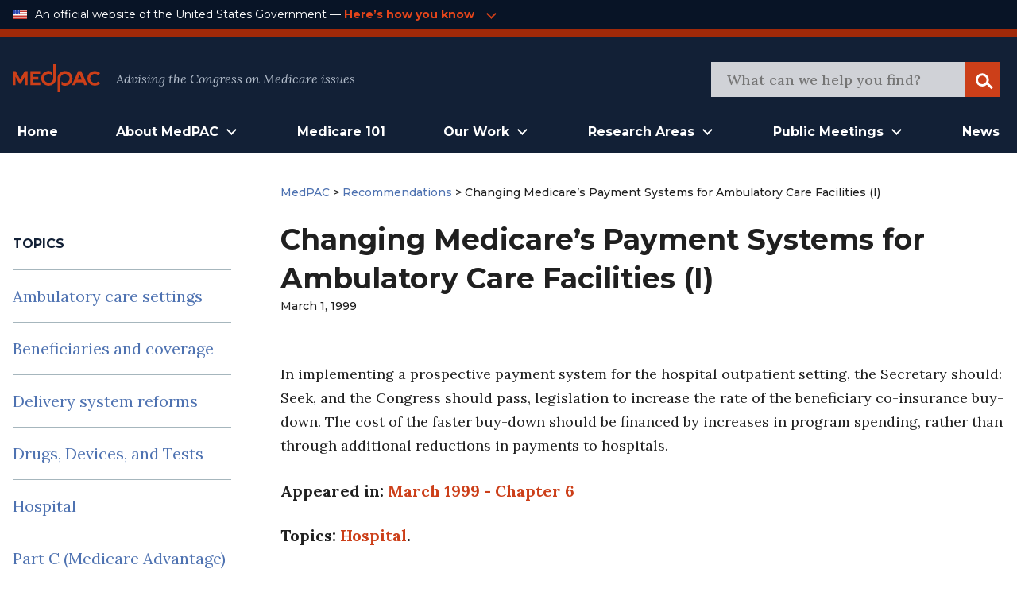

--- FILE ---
content_type: text/html; charset=UTF-8
request_url: https://www.medpac.gov/recommendation/changing-medicares-payment-systems-for-ambulatory-care-facilities-6i-march-1999/
body_size: 16044
content:

<!doctype html>

<html class="no-js" lang="en-US">

<head>

    <meta charset="utf-8">
<script type="text/javascript">
/* <![CDATA[ */
var gform;gform||(document.addEventListener("gform_main_scripts_loaded",function(){gform.scriptsLoaded=!0}),document.addEventListener("gform/theme/scripts_loaded",function(){gform.themeScriptsLoaded=!0}),window.addEventListener("DOMContentLoaded",function(){gform.domLoaded=!0}),gform={domLoaded:!1,scriptsLoaded:!1,themeScriptsLoaded:!1,isFormEditor:()=>"function"==typeof InitializeEditor,callIfLoaded:function(o){return!(!gform.domLoaded||!gform.scriptsLoaded||!gform.themeScriptsLoaded&&!gform.isFormEditor()||(gform.isFormEditor()&&console.warn("The use of gform.initializeOnLoaded() is deprecated in the form editor context and will be removed in Gravity Forms 3.1."),o(),0))},initializeOnLoaded:function(o){gform.callIfLoaded(o)||(document.addEventListener("gform_main_scripts_loaded",()=>{gform.scriptsLoaded=!0,gform.callIfLoaded(o)}),document.addEventListener("gform/theme/scripts_loaded",()=>{gform.themeScriptsLoaded=!0,gform.callIfLoaded(o)}),window.addEventListener("DOMContentLoaded",()=>{gform.domLoaded=!0,gform.callIfLoaded(o)}))},hooks:{action:{},filter:{}},addAction:function(o,r,e,t){gform.addHook("action",o,r,e,t)},addFilter:function(o,r,e,t){gform.addHook("filter",o,r,e,t)},doAction:function(o){gform.doHook("action",o,arguments)},applyFilters:function(o){return gform.doHook("filter",o,arguments)},removeAction:function(o,r){gform.removeHook("action",o,r)},removeFilter:function(o,r,e){gform.removeHook("filter",o,r,e)},addHook:function(o,r,e,t,n){null==gform.hooks[o][r]&&(gform.hooks[o][r]=[]);var d=gform.hooks[o][r];null==n&&(n=r+"_"+d.length),gform.hooks[o][r].push({tag:n,callable:e,priority:t=null==t?10:t})},doHook:function(r,o,e){var t;if(e=Array.prototype.slice.call(e,1),null!=gform.hooks[r][o]&&((o=gform.hooks[r][o]).sort(function(o,r){return o.priority-r.priority}),o.forEach(function(o){"function"!=typeof(t=o.callable)&&(t=window[t]),"action"==r?t.apply(null,e):e[0]=t.apply(null,e)})),"filter"==r)return e[0]},removeHook:function(o,r,t,n){var e;null!=gform.hooks[o][r]&&(e=(e=gform.hooks[o][r]).filter(function(o,r,e){return!!(null!=n&&n!=o.tag||null!=t&&t!=o.priority)}),gform.hooks[o][r]=e)}});
/* ]]> */
</script>

    <meta name="viewport" content="width=device-width, initial-scale=1.0">
    <link rel="pingback" href="https://www.medpac.gov/xmlrpc.php">

    <title>Changing Medicare&#8217;s Payment Systems for Ambulatory Care Facilities (I) &#8211; MedPAC</title>
<meta name='robots' content='max-image-preview:large' />
<link rel="alternate" type="application/rss+xml" title="MedPAC &raquo; Feed" href="https://www.medpac.gov/feed/" />
<link rel="alternate" type="application/rss+xml" title="MedPAC &raquo; Comments Feed" href="https://www.medpac.gov/comments/feed/" />
<link rel="alternate" type="application/rss+xml" title="MedPAC &raquo; Changing Medicare&#8217;s Payment Systems for Ambulatory Care Facilities (I) Comments Feed" href="https://www.medpac.gov/recommendation/changing-medicares-payment-systems-for-ambulatory-care-facilities-6i-march-1999/feed/" />
<link rel="alternate" title="oEmbed (JSON)" type="application/json+oembed" href="https://www.medpac.gov/wp-json/oembed/1.0/embed?url=https%3A%2F%2Fwww.medpac.gov%2Frecommendation%2Fchanging-medicares-payment-systems-for-ambulatory-care-facilities-6i-march-1999%2F" />
<link rel="alternate" title="oEmbed (XML)" type="text/xml+oembed" href="https://www.medpac.gov/wp-json/oembed/1.0/embed?url=https%3A%2F%2Fwww.medpac.gov%2Frecommendation%2Fchanging-medicares-payment-systems-for-ambulatory-care-facilities-6i-march-1999%2F&#038;format=xml" />
<style id='wp-img-auto-sizes-contain-inline-css' type='text/css'>
img:is([sizes=auto i],[sizes^="auto," i]){contain-intrinsic-size:3000px 1500px}
/*# sourceURL=wp-img-auto-sizes-contain-inline-css */
</style>
<style id='wp-block-library-inline-css' type='text/css'>
:root{--wp-block-synced-color:#7a00df;--wp-block-synced-color--rgb:122,0,223;--wp-bound-block-color:var(--wp-block-synced-color);--wp-editor-canvas-background:#ddd;--wp-admin-theme-color:#007cba;--wp-admin-theme-color--rgb:0,124,186;--wp-admin-theme-color-darker-10:#006ba1;--wp-admin-theme-color-darker-10--rgb:0,107,160.5;--wp-admin-theme-color-darker-20:#005a87;--wp-admin-theme-color-darker-20--rgb:0,90,135;--wp-admin-border-width-focus:2px}@media (min-resolution:192dpi){:root{--wp-admin-border-width-focus:1.5px}}.wp-element-button{cursor:pointer}:root .has-very-light-gray-background-color{background-color:#eee}:root .has-very-dark-gray-background-color{background-color:#313131}:root .has-very-light-gray-color{color:#eee}:root .has-very-dark-gray-color{color:#313131}:root .has-vivid-green-cyan-to-vivid-cyan-blue-gradient-background{background:linear-gradient(135deg,#00d084,#0693e3)}:root .has-purple-crush-gradient-background{background:linear-gradient(135deg,#34e2e4,#4721fb 50%,#ab1dfe)}:root .has-hazy-dawn-gradient-background{background:linear-gradient(135deg,#faaca8,#dad0ec)}:root .has-subdued-olive-gradient-background{background:linear-gradient(135deg,#fafae1,#67a671)}:root .has-atomic-cream-gradient-background{background:linear-gradient(135deg,#fdd79a,#004a59)}:root .has-nightshade-gradient-background{background:linear-gradient(135deg,#330968,#31cdcf)}:root .has-midnight-gradient-background{background:linear-gradient(135deg,#020381,#2874fc)}:root{--wp--preset--font-size--normal:16px;--wp--preset--font-size--huge:42px}.has-regular-font-size{font-size:1em}.has-larger-font-size{font-size:2.625em}.has-normal-font-size{font-size:var(--wp--preset--font-size--normal)}.has-huge-font-size{font-size:var(--wp--preset--font-size--huge)}.has-text-align-center{text-align:center}.has-text-align-left{text-align:left}.has-text-align-right{text-align:right}.has-fit-text{white-space:nowrap!important}#end-resizable-editor-section{display:none}.aligncenter{clear:both}.items-justified-left{justify-content:flex-start}.items-justified-center{justify-content:center}.items-justified-right{justify-content:flex-end}.items-justified-space-between{justify-content:space-between}.screen-reader-text{border:0;clip-path:inset(50%);height:1px;margin:-1px;overflow:hidden;padding:0;position:absolute;width:1px;word-wrap:normal!important}.screen-reader-text:focus{background-color:#ddd;clip-path:none;color:#444;display:block;font-size:1em;height:auto;left:5px;line-height:normal;padding:15px 23px 14px;text-decoration:none;top:5px;width:auto;z-index:100000}html :where(.has-border-color){border-style:solid}html :where([style*=border-top-color]){border-top-style:solid}html :where([style*=border-right-color]){border-right-style:solid}html :where([style*=border-bottom-color]){border-bottom-style:solid}html :where([style*=border-left-color]){border-left-style:solid}html :where([style*=border-width]){border-style:solid}html :where([style*=border-top-width]){border-top-style:solid}html :where([style*=border-right-width]){border-right-style:solid}html :where([style*=border-bottom-width]){border-bottom-style:solid}html :where([style*=border-left-width]){border-left-style:solid}html :where(img[class*=wp-image-]){height:auto;max-width:100%}:where(figure){margin:0 0 1em}html :where(.is-position-sticky){--wp-admin--admin-bar--position-offset:var(--wp-admin--admin-bar--height,0px)}@media screen and (max-width:600px){html :where(.is-position-sticky){--wp-admin--admin-bar--position-offset:0px}}

/*# sourceURL=wp-block-library-inline-css */
</style><style id='global-styles-inline-css' type='text/css'>
:root{--wp--preset--aspect-ratio--square: 1;--wp--preset--aspect-ratio--4-3: 4/3;--wp--preset--aspect-ratio--3-4: 3/4;--wp--preset--aspect-ratio--3-2: 3/2;--wp--preset--aspect-ratio--2-3: 2/3;--wp--preset--aspect-ratio--16-9: 16/9;--wp--preset--aspect-ratio--9-16: 9/16;--wp--preset--color--black: #000000;--wp--preset--color--cyan-bluish-gray: #abb8c3;--wp--preset--color--white: #ffffff;--wp--preset--color--pale-pink: #f78da7;--wp--preset--color--vivid-red: #cf2e2e;--wp--preset--color--luminous-vivid-orange: #ff6900;--wp--preset--color--luminous-vivid-amber: #fcb900;--wp--preset--color--light-green-cyan: #7bdcb5;--wp--preset--color--vivid-green-cyan: #00d084;--wp--preset--color--pale-cyan-blue: #8ed1fc;--wp--preset--color--vivid-cyan-blue: #0693e3;--wp--preset--color--vivid-purple: #9b51e0;--wp--preset--gradient--vivid-cyan-blue-to-vivid-purple: linear-gradient(135deg,rgb(6,147,227) 0%,rgb(155,81,224) 100%);--wp--preset--gradient--light-green-cyan-to-vivid-green-cyan: linear-gradient(135deg,rgb(122,220,180) 0%,rgb(0,208,130) 100%);--wp--preset--gradient--luminous-vivid-amber-to-luminous-vivid-orange: linear-gradient(135deg,rgb(252,185,0) 0%,rgb(255,105,0) 100%);--wp--preset--gradient--luminous-vivid-orange-to-vivid-red: linear-gradient(135deg,rgb(255,105,0) 0%,rgb(207,46,46) 100%);--wp--preset--gradient--very-light-gray-to-cyan-bluish-gray: linear-gradient(135deg,rgb(238,238,238) 0%,rgb(169,184,195) 100%);--wp--preset--gradient--cool-to-warm-spectrum: linear-gradient(135deg,rgb(74,234,220) 0%,rgb(151,120,209) 20%,rgb(207,42,186) 40%,rgb(238,44,130) 60%,rgb(251,105,98) 80%,rgb(254,248,76) 100%);--wp--preset--gradient--blush-light-purple: linear-gradient(135deg,rgb(255,206,236) 0%,rgb(152,150,240) 100%);--wp--preset--gradient--blush-bordeaux: linear-gradient(135deg,rgb(254,205,165) 0%,rgb(254,45,45) 50%,rgb(107,0,62) 100%);--wp--preset--gradient--luminous-dusk: linear-gradient(135deg,rgb(255,203,112) 0%,rgb(199,81,192) 50%,rgb(65,88,208) 100%);--wp--preset--gradient--pale-ocean: linear-gradient(135deg,rgb(255,245,203) 0%,rgb(182,227,212) 50%,rgb(51,167,181) 100%);--wp--preset--gradient--electric-grass: linear-gradient(135deg,rgb(202,248,128) 0%,rgb(113,206,126) 100%);--wp--preset--gradient--midnight: linear-gradient(135deg,rgb(2,3,129) 0%,rgb(40,116,252) 100%);--wp--preset--font-size--small: 13px;--wp--preset--font-size--medium: 20px;--wp--preset--font-size--large: 36px;--wp--preset--font-size--x-large: 42px;--wp--preset--spacing--20: 0.44rem;--wp--preset--spacing--30: 0.67rem;--wp--preset--spacing--40: 1rem;--wp--preset--spacing--50: 1.5rem;--wp--preset--spacing--60: 2.25rem;--wp--preset--spacing--70: 3.38rem;--wp--preset--spacing--80: 5.06rem;--wp--preset--shadow--natural: 6px 6px 9px rgba(0, 0, 0, 0.2);--wp--preset--shadow--deep: 12px 12px 50px rgba(0, 0, 0, 0.4);--wp--preset--shadow--sharp: 6px 6px 0px rgba(0, 0, 0, 0.2);--wp--preset--shadow--outlined: 6px 6px 0px -3px rgb(255, 255, 255), 6px 6px rgb(0, 0, 0);--wp--preset--shadow--crisp: 6px 6px 0px rgb(0, 0, 0);}:where(.is-layout-flex){gap: 0.5em;}:where(.is-layout-grid){gap: 0.5em;}body .is-layout-flex{display: flex;}.is-layout-flex{flex-wrap: wrap;align-items: center;}.is-layout-flex > :is(*, div){margin: 0;}body .is-layout-grid{display: grid;}.is-layout-grid > :is(*, div){margin: 0;}:where(.wp-block-columns.is-layout-flex){gap: 2em;}:where(.wp-block-columns.is-layout-grid){gap: 2em;}:where(.wp-block-post-template.is-layout-flex){gap: 1.25em;}:where(.wp-block-post-template.is-layout-grid){gap: 1.25em;}.has-black-color{color: var(--wp--preset--color--black) !important;}.has-cyan-bluish-gray-color{color: var(--wp--preset--color--cyan-bluish-gray) !important;}.has-white-color{color: var(--wp--preset--color--white) !important;}.has-pale-pink-color{color: var(--wp--preset--color--pale-pink) !important;}.has-vivid-red-color{color: var(--wp--preset--color--vivid-red) !important;}.has-luminous-vivid-orange-color{color: var(--wp--preset--color--luminous-vivid-orange) !important;}.has-luminous-vivid-amber-color{color: var(--wp--preset--color--luminous-vivid-amber) !important;}.has-light-green-cyan-color{color: var(--wp--preset--color--light-green-cyan) !important;}.has-vivid-green-cyan-color{color: var(--wp--preset--color--vivid-green-cyan) !important;}.has-pale-cyan-blue-color{color: var(--wp--preset--color--pale-cyan-blue) !important;}.has-vivid-cyan-blue-color{color: var(--wp--preset--color--vivid-cyan-blue) !important;}.has-vivid-purple-color{color: var(--wp--preset--color--vivid-purple) !important;}.has-black-background-color{background-color: var(--wp--preset--color--black) !important;}.has-cyan-bluish-gray-background-color{background-color: var(--wp--preset--color--cyan-bluish-gray) !important;}.has-white-background-color{background-color: var(--wp--preset--color--white) !important;}.has-pale-pink-background-color{background-color: var(--wp--preset--color--pale-pink) !important;}.has-vivid-red-background-color{background-color: var(--wp--preset--color--vivid-red) !important;}.has-luminous-vivid-orange-background-color{background-color: var(--wp--preset--color--luminous-vivid-orange) !important;}.has-luminous-vivid-amber-background-color{background-color: var(--wp--preset--color--luminous-vivid-amber) !important;}.has-light-green-cyan-background-color{background-color: var(--wp--preset--color--light-green-cyan) !important;}.has-vivid-green-cyan-background-color{background-color: var(--wp--preset--color--vivid-green-cyan) !important;}.has-pale-cyan-blue-background-color{background-color: var(--wp--preset--color--pale-cyan-blue) !important;}.has-vivid-cyan-blue-background-color{background-color: var(--wp--preset--color--vivid-cyan-blue) !important;}.has-vivid-purple-background-color{background-color: var(--wp--preset--color--vivid-purple) !important;}.has-black-border-color{border-color: var(--wp--preset--color--black) !important;}.has-cyan-bluish-gray-border-color{border-color: var(--wp--preset--color--cyan-bluish-gray) !important;}.has-white-border-color{border-color: var(--wp--preset--color--white) !important;}.has-pale-pink-border-color{border-color: var(--wp--preset--color--pale-pink) !important;}.has-vivid-red-border-color{border-color: var(--wp--preset--color--vivid-red) !important;}.has-luminous-vivid-orange-border-color{border-color: var(--wp--preset--color--luminous-vivid-orange) !important;}.has-luminous-vivid-amber-border-color{border-color: var(--wp--preset--color--luminous-vivid-amber) !important;}.has-light-green-cyan-border-color{border-color: var(--wp--preset--color--light-green-cyan) !important;}.has-vivid-green-cyan-border-color{border-color: var(--wp--preset--color--vivid-green-cyan) !important;}.has-pale-cyan-blue-border-color{border-color: var(--wp--preset--color--pale-cyan-blue) !important;}.has-vivid-cyan-blue-border-color{border-color: var(--wp--preset--color--vivid-cyan-blue) !important;}.has-vivid-purple-border-color{border-color: var(--wp--preset--color--vivid-purple) !important;}.has-vivid-cyan-blue-to-vivid-purple-gradient-background{background: var(--wp--preset--gradient--vivid-cyan-blue-to-vivid-purple) !important;}.has-light-green-cyan-to-vivid-green-cyan-gradient-background{background: var(--wp--preset--gradient--light-green-cyan-to-vivid-green-cyan) !important;}.has-luminous-vivid-amber-to-luminous-vivid-orange-gradient-background{background: var(--wp--preset--gradient--luminous-vivid-amber-to-luminous-vivid-orange) !important;}.has-luminous-vivid-orange-to-vivid-red-gradient-background{background: var(--wp--preset--gradient--luminous-vivid-orange-to-vivid-red) !important;}.has-very-light-gray-to-cyan-bluish-gray-gradient-background{background: var(--wp--preset--gradient--very-light-gray-to-cyan-bluish-gray) !important;}.has-cool-to-warm-spectrum-gradient-background{background: var(--wp--preset--gradient--cool-to-warm-spectrum) !important;}.has-blush-light-purple-gradient-background{background: var(--wp--preset--gradient--blush-light-purple) !important;}.has-blush-bordeaux-gradient-background{background: var(--wp--preset--gradient--blush-bordeaux) !important;}.has-luminous-dusk-gradient-background{background: var(--wp--preset--gradient--luminous-dusk) !important;}.has-pale-ocean-gradient-background{background: var(--wp--preset--gradient--pale-ocean) !important;}.has-electric-grass-gradient-background{background: var(--wp--preset--gradient--electric-grass) !important;}.has-midnight-gradient-background{background: var(--wp--preset--gradient--midnight) !important;}.has-small-font-size{font-size: var(--wp--preset--font-size--small) !important;}.has-medium-font-size{font-size: var(--wp--preset--font-size--medium) !important;}.has-large-font-size{font-size: var(--wp--preset--font-size--large) !important;}.has-x-large-font-size{font-size: var(--wp--preset--font-size--x-large) !important;}
/*# sourceURL=global-styles-inline-css */
</style>

<style id='classic-theme-styles-inline-css' type='text/css'>
/*! This file is auto-generated */
.wp-block-button__link{color:#fff;background-color:#32373c;border-radius:9999px;box-shadow:none;text-decoration:none;padding:calc(.667em + 2px) calc(1.333em + 2px);font-size:1.125em}.wp-block-file__button{background:#32373c;color:#fff;text-decoration:none}
/*# sourceURL=/wp-includes/css/classic-themes.min.css */
</style>
<link rel='stylesheet' id='ep_general_styles-css' href='https://www.medpac.gov/wp-content/plugins/elasticpress/dist/css/general-styles.css?ver=66295efe92a630617c00' type='text/css' media='all' />
<link rel='stylesheet' id='mat-blocks-overrides-css' href='https://www.medpac.gov/wp-content/themes/mat-medpac/assets/styles/mat-blocks-overrides.css?ver=1765381630' type='text/css' media='all' />
<link rel='stylesheet' id='site-css-css' href='https://www.medpac.gov/wp-content/themes/mat-medpac/assets/styles/theme-styles.css?ver=1764007343' type='text/css' media='all' />
<script type="text/javascript" src="https://www.medpac.gov/wp-includes/js/jquery/jquery.min.js?ver=3.7.1" id="jquery-core-js"></script>
<script type="text/javascript" src="https://www.medpac.gov/wp-includes/js/jquery/jquery-migrate.min.js?ver=3.4.1" id="jquery-migrate-js"></script>
<link rel="https://api.w.org/" href="https://www.medpac.gov/wp-json/" /><link rel="alternate" title="JSON" type="application/json" href="https://www.medpac.gov/wp-json/wp/v2/recommendation/9160" /><link rel="canonical" href="https://www.medpac.gov/recommendation/changing-medicares-payment-systems-for-ambulatory-care-facilities-6i-march-1999/" />
<link rel='shortlink' href='https://www.medpac.gov/?p=9160' />
<link rel="icon" href="https://www.medpac.gov/wp-content/uploads/2021/09/cropped-medpac-favicon-32x32.png" sizes="32x32" />
<link rel="icon" href="https://www.medpac.gov/wp-content/uploads/2021/09/cropped-medpac-favicon-192x192.png" sizes="192x192" />
<link rel="apple-touch-icon" href="https://www.medpac.gov/wp-content/uploads/2021/09/cropped-medpac-favicon-180x180.png" />
<meta name="msapplication-TileImage" content="https://www.medpac.gov/wp-content/uploads/2021/09/cropped-medpac-favicon-270x270.png" />
		<style type="text/css" id="wp-custom-css">
			.main a {
	color: #CC3F19;
}

.post-type-archive-document .document-archive-filter-input option {
    background-color: rgba(60, 60, 60, 0.8) !important;
}

.gform_button {
 !important;
    background: #122036;
    padding: 0.625rem 2.625rem !important;
    cursor: pointer;
    color: white;
    border: none;
    font-family: "Montserrat", sans-serif;
    font-weight: bold;
    font-size: 1.125rem;
    line-height: 2rem !important;
    -webkit-box-align: center;
    -ms-flex-align: center;
    align-items: center;
    text-align: center;
    color: #FFFFFF;
}

.gform_wrapper form input {
	height: 50px;
}
  .tertiary-nav-container {border-bottom: 10px solid #A02909;} 
.medpac-alert-container .medpac-alert.container.flex.padded {
    padding-top: 0px;
	padding-bottom: 10px;}
	.icon.alert-warning {
    width: 2.5rem;
    height: 2.5rem;
}
.tertiary-nav-content a {margin-left: 0.25rem; color: #cc3f19;}

 header.article-header, .category header.article-header {font-family: Montserrat; font-size: 0.875rem;
font-weight: 500;
color: #202020;}

.main header, p.agenda-subtitle {line-height: 1.5 !important}

p.agenda-datetime {margin-bottom: 0.25rem;}

.category header, .document header {font-family: Montserrat; font-size: 0.875rem;
font-weight: 500;
}

.category header h1 {
	font-size:2.25rem
}
.category article a {color: #cc3f19!important}

.blog a.home, .blog a.post-root, .blog a.post, .page header.article-header a, 
.category a.post-root, .category a.post, .category a.home, .document header a {font-weight: 500;
	color: #4E72B1; font-family: 'Montserrat'}
.blog .current-item {font-weight: 300; font-family: 'Montserrat'; font-size: 0.875rem;}

.hero4-para1 a {color: #4E72B1; }

.category .byline {font-size: 0.875rem;}

.category .byline a {text-transform: uppercase; font-weight: 500}

.category article h2 {margin: -0.75rem auto -1rem}

header.document-archive-header {font-family: Montserrat; font-size: 0.875rem;
font-weight: 300;
color: #202020}
header.document-archive-header a {font-weight: 500;
	color: #4E72B1;}

.hero3-container .hero3-col .hero3-para1 {
    font-family: Source Sans Pro;
    font-style: normal;
    font-weight: bold;
    font-size: 14px;
    line-height: 24px;
    letter-spacing: 0.02em;
    color: #CC3F19;
}
.hero3-container .hero3-col {
	border: 1px solid #B3BDCB55;}

.post-type-archive-document .document-archive-copy {font-weight: 300 !important; }

.main {
	max-width: 1360px;
}

.main-navigation-wrapper .main-navigation .menu-main-nav li.open > .sub-menu li a {
    text-align: left;
    font-weight: 3400;
}
.main-navigation-wrapper .main-navigation .menu-main-nav li.open > .sub-menu li a:hover {
    color: #cc3f19;
}

.main-navigation-wrapper .main-navigation .menu-main-nav li.open > .sub-menu li {
    border-bottom: 1px solid #333
}


/* hide pre-footer on mailing list page */
.page-id-8678 .newsletter-form-container {display: none;}




/* BLOG PAGE */
.sidebar-menu .widget_categories li {
	border-bottom: 0.0625rem solid rgba(79, 111, 125, 0.5);
    display: flex;
    padding: 20px 0;
    font-size: 1.25rem;
    line-height: 1.5625rem;
    color: #0080B7;
}.sidebar-menu .widget_categories li a{
	padding: 0; 
	padding-right: 5px; 
	border-bottom: none; 
}

.blog .byline {margin-bottom: 0; padding-top: 1rem}
.blog .main h2 {margin-top: 0; margin-bottom: -1rem; }
.blog .article-header a {color: #CC3F19; font-weight: 700}
.blog .byline a {font-weight: 500; text-transform: uppercase; }
.category article,.blog section.entry-content {border-bottom: 1px solid #B3BDCB; padding-bottom: 1.5rem}
.blog a.excerpt-read-more {margin-left: 0.25rem}
{margin-top: 1rem;}

.category article {margin-top: 2.5rem}

.widgettitle {
	font-family: Montserrat;
	font-size: 1rem !important;
	font-weight: 500;
	padding-bottom: 1.25rem !important;
}

.hero4-container {
    max-width: 1440px;
    margin: auto;
    align-content: center;
    padding: 60px;
}
.hero3-para1 {
	text-transform: uppercase;
}
.hero3-para2 {
	font-family: "Lora" !important;
}
.hero3-para3 {
	font-family: "Montserrat" !important;
}
.hero4-para1 {
	font-family: "Montserrat" !important; color: #4E72B1 !important}

.agenda-staff-contacts {display:none}
.agenda-subtitle {padding-bottom: 1rem;}

.newsletter-form-container .gform_confirmation_message_3 {color: #ffffff !important;}


.hero3-container .hero3-col .hero3-para1 {font-family: 'Montserrat'}

.single-member .article-header p{
	font-size: 1rem !important
}
    
.single-meeting .meeting .meeting-type {color: #cc3f19;}

.sidebar .widget li a {color: #4E72B1; }

a.meeting-doc {font-weight: 700; font-size: 1rem; padding: 1rem 0.75rem 1rem 1.5rem !important}
.icon {
	margin-bottom: -1px;}

.document-archive-copy {font-family: lora; font-weight: 300 !important}


.wp-block-button__link {color: #cc3f19 !important;}
.wp-block-button__link:hover {color: #ffffff !important;}


@media (min-width: 1024px) {.main-navigation-wrapper .main-navigation.menu-main-nav li.open > .sub-menu {width: auto}
.main-navigation-wrapper .main-navigation.menu-main-nav li.open > .sub-menu li a {
    padding: 0.75rem 1rem;
	}
	.main-navigation-wrapper .main-navigation.menu-main-nav li.open > .sub-menu li:first-child {
		padding-top: 1rem !important;
	}
		.main-navigation-wrapper .main-navigation.menu-main-nav li.open > .sub-menu li:last-child {
		padding-bottom: 1rem !important;
	}
}

.hero3-container .padded::before {content: 'Featured & Most Recent Works'; display: block !important; color: #b3bdcb; margin-bottom: 1rem; font-family: 'Montserrat'; text-align: center; font-size: 1.5rem;font-weight: 700;}


.reference-style h2 {font-size: 1.25rem}
.reference-style, .reference-style p, .reference-style ul, .reference-style ol {font-size: 1rem; line-height: 1.5;}
.reference-style {background: #f6f8fc; padding: 0.5rem 1rem;}

.hero3-para1, .tertiary-nav-content a {color: #e3451b !important}

.single-meeting .meeting .meeting-section .agenda-section .agenda-content ul {
    font-size: 0.9375rem;
}
 

.pp-multiple-authors-boxes-wrapper {display: none}

.tax-document-type #post-5 {display: none!important}
		</style>
		
<link rel='stylesheet' id='gform_basic-css' href='https://www.medpac.gov/wp-content/plugins/gravityforms/assets/css/dist/basic.min.css?ver=2.9.26' type='text/css' media='all' />
<link rel='stylesheet' id='gform_theme_components-css' href='https://www.medpac.gov/wp-content/plugins/gravityforms/assets/css/dist/theme-components.min.css?ver=2.9.26' type='text/css' media='all' />
<link rel='stylesheet' id='gform_theme-css' href='https://www.medpac.gov/wp-content/plugins/gravityforms/assets/css/dist/theme.min.css?ver=2.9.26' type='text/css' media='all' />
</head>

<body class="wp-singular recommendation-template-default single single-recommendation postid-9160 wp-theme-mat-medpac">

<div class="site-wrapper">
    <a class="skip-link screen-reader-text" href="#content">Skip to Content</a>

    <div class="tertiary-nav-container ">
    <div class="container flex padded">
        <div class="usa-logo-container">
            <img src="https://www.medpac.gov/wp-content/themes/mat-medpac/assets/images/us-flag-icon.png"
                 alt="MedPAC" class="logo">
        </div>

        <div class="tertiary-nav-content">
            <p class="usa-header">
                An official website of the United States Government —
            </p>
           <a class="medpac-link" id="usa_gov_banner_button">
                    <p>
                        Here’s how you know
                    </p>
                    <span class="icon meeting-arrow-down"></span></a>

        </div>
    </div>
    <div class="container padded">
        <div class="usa-banner-content" id="usa_gov_banner_content">
            <div class="usa-banner-guidance-gov usa-width-one-half">
                <span class="icon icon-dot-gov"></span>
                <div class="usa-media_block-body">
                    <p>
                        <strong>Official websites use .gov</strong>
                        <br/>
                        <br/>
                        A <strong>.gov</strong> website belongs to an official government organization in the United
                        States.
                    </p>
                </div>
            </div>
            <div class="usa-banner-guidance-ssl usa-width-one-half">
                <span class="icon icon-https"></span>
                <div class="usa-media_block-body usa-second">
                    <p>
                        <strong>Secure .gov websites use HTTPS</strong>
                        <br/>
                        <br/>
                        A <strong>lock</strong> (
                        <svg xmlns="http://www.w3.org/2000/svg" width="10" height="15" viewBox="0 0 52 64"
                             class="usa-banner__lock-image" role="img"
                             aria-labelledby="banner-lock-title-default banner-lock-description-default"><title
                                    id="banner-lock-title-default">Lock</title>
                            <desc id="banner-lock-description-default">A locked padlock</desc>
                            <path fill="#B3BDCB" fill-rule="evenodd"
                                  d="M26 0c10.493 0 19 8.507 19 19v9h3a4 4 0 0 1 4 4v28a4 4 0 0 1-4 4H4a4 4 0 0 1-4-4V32a4 4 0 0 1 4-4h3v-9C7 8.507 15.507 0 26 0zm0 8c-5.979 0-10.843 4.77-10.996 10.712L15 19v9h22v-9c0-6.075-4.925-11-11-11z"
                                  data-darkreader-inline-fill="" style="--darkreader-inline-fill:#e8e6e4;"></path>
                        </svg>
                        ) or <strong>https://</strong> means you've safely connected to the .gov website. Share
                        sensitive information only on official, secure websites.
                    </p>
                </div>
            </div>
        </div>
    </div>

</div>
        
        <div class="secondary-nav-container">
    <div class="container padded flex">
        <div class="secondary-nav-header">
            <div class="site-title">
                <a href="https://www.medpac.gov/"
                   class="logo-link"
                   rel="home">
                    <img src="https://www.medpac.gov/wp-content/themes/mat-medpac/assets/images/medpac-logo-red.svg"
                         alt="MedPAC" class="logo">
                </a>
            </div>
            <div class="secondary-nav-content">
                Advising the Congress on Medicare issues
            </div>
        </div>
        <div class="secondary-nav-right tablet-only">
            <button id="mobileMenuToggle" class="mobile-menu-toggle" aria-label="Open Main Navigation Menu">
                <span class="icon menu-hamburger"></span>
            </button>
        </div>
        <div class="secondary-nav-right header-search-container desktop-only">
            <form role="search" id="searchform" class="search-form" method="get"
                  action="https://www.medpac.gov/">
                <meta itemprop="target" content="https://www.medpac.gov/?s={s}"/>
                <div id="header_search" class="search-trigger">
                    <input itemprop="query-input" type="search" name="s"
                           id="header-search-bar" class="search-field"
                           value=""
                           placeholder="What can we help you find?"
                           name="s"/>
                </div>
                <div class="search-logo">
                    <button class="icon search search-logo-button"><span
                                class="screen-reader-text">Search</span>
                    </button>
                </div>
            </form>
        </div>
    </div>
</div>
    <header class="header" id="header_area_1">
        <div class="container padded flex">
            <nav class="main-navigation-wrapper container flex padded desktop-only" aria-label="Main">
                <div id="main_menu_container" class="main-navigation main-menu-container">
                    <nav class="main-menu"
                         role="navigation"
                         aria-label="Main menu">
                        <ul id="menu-primary" class="main-navigation menu-main-nav"><li id="menu-item-8975" class="menu-item menu-item-type-custom menu-item-object-custom menu-item-home menu-item-8975"><a href="https://www.medpac.gov">Home</a></li>
<li id="menu-item-8710" class="menu-item menu-item-type-custom menu-item-object-custom menu-item-has-children menu-item-8710"><a href="#" role="button" aria-expanded="false">About MedPAC</a>
<ul class="sub-menu">
	<li id="menu-item-8716" class="menu-item menu-item-type-post_type menu-item-object-page menu-item-8716"><a href="https://www.medpac.gov/what-we-do/">What We Do</a></li>
	<li id="menu-item-8718" class="menu-item menu-item-type-custom menu-item-object-custom menu-item-8718"><a href="/member">Commission Members</a></li>
	<li id="menu-item-8717" class="menu-item menu-item-type-post_type menu-item-object-page menu-item-8717"><a href="https://www.medpac.gov/what-we-do/commission-staff/">Commission Staff</a></li>
	<li id="menu-item-9889" class="menu-item menu-item-type-post_type menu-item-object-page menu-item-9889"><a href="https://www.medpac.gov/what-we-do/procurement/">Procurement</a></li>
	<li id="menu-item-9891" class="menu-item menu-item-type-post_type menu-item-object-page menu-item-9891"><a href="https://www.medpac.gov/what-we-do/careers/">Careers</a></li>
	<li id="menu-item-9890" class="menu-item menu-item-type-post_type menu-item-object-page menu-item-9890"><a href="https://www.medpac.gov/what-we-do/contact/">Contact</a></li>
</ul>
</li>
<li id="menu-item-8978" class="menu-item menu-item-type-post_type menu-item-object-page menu-item-8978"><a href="https://www.medpac.gov/medicare-101/">Medicare 101</a></li>
<li id="menu-item-8712" class="menu-item menu-item-type-custom menu-item-object-custom menu-item-has-children menu-item-8712"><a href="#" role="button" aria-expanded="false">Our Work</a>
<ul class="sub-menu">
	<li id="menu-item-8950" class="menu-item menu-item-type-taxonomy menu-item-object-document-type menu-item-8950"><a href="https://www.medpac.gov/document-type/report/">Reports</a></li>
	<li id="menu-item-8924" class="menu-item menu-item-type-custom menu-item-object-custom menu-item-8924"><a href="/recommendation">Recommendations</a></li>
	<li id="menu-item-9133" class="menu-item menu-item-type-taxonomy menu-item-object-document-type menu-item-9133"><a href="https://www.medpac.gov/document-type/payment-basic/">Payment Basics</a></li>
	<li id="menu-item-9129" class="menu-item menu-item-type-taxonomy menu-item-object-document-type menu-item-9129"><a href="https://www.medpac.gov/document-type/contractor-report/">Contractor Reports</a></li>
	<li id="menu-item-9128" class="menu-item menu-item-type-taxonomy menu-item-object-document-type menu-item-9128"><a href="https://www.medpac.gov/document-type/comment-letter/">Comment Letters</a></li>
	<li id="menu-item-9134" class="menu-item menu-item-type-taxonomy menu-item-object-document-type menu-item-9134"><a href="https://www.medpac.gov/document-type/data-book/">Data Book</a></li>
	<li id="menu-item-9885" class="menu-item menu-item-type-taxonomy menu-item-object-document-type menu-item-9885"><a href="https://www.medpac.gov/document-type/presentation/">Presentations</a></li>
	<li id="menu-item-9131" class="menu-item menu-item-type-taxonomy menu-item-object-document-type menu-item-9131"><a href="https://www.medpac.gov/document-type/fact-sheet/">Fact Sheets</a></li>
	<li id="menu-item-9130" class="menu-item menu-item-type-taxonomy menu-item-object-document-type menu-item-9130"><a href="https://www.medpac.gov/document-type/congressional-testimony/">Congressional Testimony</a></li>
	<li id="menu-item-9132" class="menu-item menu-item-type-taxonomy menu-item-object-document-type menu-item-9132"><a href="https://www.medpac.gov/document-type/press-release/">Press Releases</a></li>
	<li id="menu-item-12748" class="menu-item menu-item-type-taxonomy menu-item-object-document-type menu-item-12748"><a href="https://www.medpac.gov/document-type/rfi-responses/">RFI Responses</a></li>
	<li id="menu-item-10340" class="menu-item menu-item-type-custom menu-item-object-custom menu-item-10340"><a href="/document/">All Documents</a></li>
	<li id="menu-item-9969" class="menu-item menu-item-type-post_type menu-item-object-page menu-item-9969"><a href="https://www.medpac.gov/what-we-do/cite-our-work/">Cite Our Work</a></li>
</ul>
</li>
<li id="menu-item-8713" class="menu-item menu-item-type-custom menu-item-object-custom menu-item-has-children menu-item-8713"><a href="#" role="button" aria-expanded="false">Research Areas</a>
<ul class="sub-menu">
	<li id="menu-item-9726" class="menu-item menu-item-type-taxonomy menu-item-object-research_area menu-item-9726"><a href="https://www.medpac.gov/research_area/hospitals/">Hospitals</a></li>
	<li id="menu-item-9725" class="menu-item menu-item-type-taxonomy menu-item-object-research_area menu-item-9725"><a href="https://www.medpac.gov/research_area/post-acute-care/">Post-Acute Care</a></li>
	<li id="menu-item-9733" class="menu-item menu-item-type-taxonomy menu-item-object-research_area menu-item-9733"><a href="https://www.medpac.gov/research_area/ambulatory-care-settings/">Ambulatory Care Settings</a></li>
	<li id="menu-item-9731" class="menu-item menu-item-type-taxonomy menu-item-object-research_area menu-item-9731"><a href="https://www.medpac.gov/research_area/delivery-system-reforms/">Delivery System Reforms</a></li>
	<li id="menu-item-9724" class="menu-item menu-item-type-taxonomy menu-item-object-research_area menu-item-9724"><a href="https://www.medpac.gov/research_area/physicians-and-other-health-professionals/">Physicians And Other Health Professionals</a></li>
	<li id="menu-item-9736" class="menu-item menu-item-type-taxonomy menu-item-object-research_area menu-item-9736"><a href="https://www.medpac.gov/research_area/private-plans/">Private Plans</a></li>
	<li id="menu-item-9732" class="menu-item menu-item-type-taxonomy menu-item-object-research_area menu-item-9732"><a href="https://www.medpac.gov/research_area/beneficiaries-and-coverage/">Beneficiaries and Coverage</a></li>
	<li id="menu-item-9735" class="menu-item menu-item-type-taxonomy menu-item-object-research_area menu-item-9735"><a href="https://www.medpac.gov/research_area/medicare-spending-and-financing/">Medicare Spending and Financing</a></li>
	<li id="menu-item-9727" class="menu-item menu-item-type-taxonomy menu-item-object-research_area menu-item-9727"><a href="https://www.medpac.gov/research_area/drugs-devices-and-tests/">Drugs, Devices, and Tests</a></li>
	<li id="menu-item-9729" class="menu-item menu-item-type-taxonomy menu-item-object-research_area menu-item-9729"><a href="https://www.medpac.gov/research_area/quality/">Quality</a></li>
	<li id="menu-item-9730" class="menu-item menu-item-type-taxonomy menu-item-object-research_area menu-item-9730"><a href="https://www.medpac.gov/research_area/regional-issues/">Regional Issues</a></li>
</ul>
</li>
<li id="menu-item-8714" class="menu-item menu-item-type-custom menu-item-object-custom menu-item-has-children menu-item-8714"><a href="#" role="button" aria-expanded="false">Public Meetings</a>
<ul class="sub-menu">
	<li id="menu-item-8944" class="menu-item menu-item-type-custom menu-item-object-custom menu-item-8944"><a href="/meeting">Upcoming Meetings</a></li>
	<li id="menu-item-8943" class="menu-item menu-item-type-custom menu-item-object-custom menu-item-8943"><a href="/past-meeting/">Past Meetings</a></li>
</ul>
</li>
<li id="menu-item-8715" class="menu-item menu-item-type-custom menu-item-object-custom menu-item-8715"><a href="/news">News</a></li>
</ul>                    </nav>
                </div>
            </nav>
        </div>
    </header>

    <header class="mobile-header tablet-only" id="header_area">
        <div class="container flex padded">
            <nav id="mobile_main_menu_container" class="main-navigation-wrapper" aria-label="Main">
                <ul class="main-navigation tablet-only" id="menu-main-menu">
                    <div class="secondary-nav-right header-search-container tablet-only">
                        <form role="search" id="searchform" class="search-form" method="get"
                              action="https://www.medpac.gov/">
                            <meta itemprop="target" content="https://www.medpac.gov/?s={s}"/>
                            <div id="header_search" class="search-trigger">
                                <input itemprop="query-input" type="search" name="s"
                                       id="header-search-bar" class="search-field"
                                       value=""
                                       placeholder="What can we help you find?"
                                       name="s"/>
                            </div>
                            <div class="search-logo">
                                <button class="icon search search-logo-button"><span
                                            class="screen-reader-text">Search</span>
                                </button>
                            </div>
                        </form>
                    </div>
                    <ul id="menu-primary-1" class="main-navigation menu-main-nav"><li class="menu-item menu-item-type-custom menu-item-object-custom menu-item-home menu-item-8975"><a href="https://www.medpac.gov">Home</a></li>
<li class="menu-item menu-item-type-custom menu-item-object-custom menu-item-has-children menu-item-8710"><a href="#" role="button" aria-expanded="false">About MedPAC</a>
<ul class="sub-menu">
	<li class="menu-item menu-item-type-post_type menu-item-object-page menu-item-8716"><a href="https://www.medpac.gov/what-we-do/">What We Do</a></li>
	<li class="menu-item menu-item-type-custom menu-item-object-custom menu-item-8718"><a href="/member">Commission Members</a></li>
	<li class="menu-item menu-item-type-post_type menu-item-object-page menu-item-8717"><a href="https://www.medpac.gov/what-we-do/commission-staff/">Commission Staff</a></li>
	<li class="menu-item menu-item-type-post_type menu-item-object-page menu-item-9889"><a href="https://www.medpac.gov/what-we-do/procurement/">Procurement</a></li>
	<li class="menu-item menu-item-type-post_type menu-item-object-page menu-item-9891"><a href="https://www.medpac.gov/what-we-do/careers/">Careers</a></li>
	<li class="menu-item menu-item-type-post_type menu-item-object-page menu-item-9890"><a href="https://www.medpac.gov/what-we-do/contact/">Contact</a></li>
</ul>
</li>
<li class="menu-item menu-item-type-post_type menu-item-object-page menu-item-8978"><a href="https://www.medpac.gov/medicare-101/">Medicare 101</a></li>
<li class="menu-item menu-item-type-custom menu-item-object-custom menu-item-has-children menu-item-8712"><a href="#" role="button" aria-expanded="false">Our Work</a>
<ul class="sub-menu">
	<li class="menu-item menu-item-type-taxonomy menu-item-object-document-type menu-item-8950"><a href="https://www.medpac.gov/document-type/report/">Reports</a></li>
	<li class="menu-item menu-item-type-custom menu-item-object-custom menu-item-8924"><a href="/recommendation">Recommendations</a></li>
	<li class="menu-item menu-item-type-taxonomy menu-item-object-document-type menu-item-9133"><a href="https://www.medpac.gov/document-type/payment-basic/">Payment Basics</a></li>
	<li class="menu-item menu-item-type-taxonomy menu-item-object-document-type menu-item-9129"><a href="https://www.medpac.gov/document-type/contractor-report/">Contractor Reports</a></li>
	<li class="menu-item menu-item-type-taxonomy menu-item-object-document-type menu-item-9128"><a href="https://www.medpac.gov/document-type/comment-letter/">Comment Letters</a></li>
	<li class="menu-item menu-item-type-taxonomy menu-item-object-document-type menu-item-9134"><a href="https://www.medpac.gov/document-type/data-book/">Data Book</a></li>
	<li class="menu-item menu-item-type-taxonomy menu-item-object-document-type menu-item-9885"><a href="https://www.medpac.gov/document-type/presentation/">Presentations</a></li>
	<li class="menu-item menu-item-type-taxonomy menu-item-object-document-type menu-item-9131"><a href="https://www.medpac.gov/document-type/fact-sheet/">Fact Sheets</a></li>
	<li class="menu-item menu-item-type-taxonomy menu-item-object-document-type menu-item-9130"><a href="https://www.medpac.gov/document-type/congressional-testimony/">Congressional Testimony</a></li>
	<li class="menu-item menu-item-type-taxonomy menu-item-object-document-type menu-item-9132"><a href="https://www.medpac.gov/document-type/press-release/">Press Releases</a></li>
	<li class="menu-item menu-item-type-taxonomy menu-item-object-document-type menu-item-12748"><a href="https://www.medpac.gov/document-type/rfi-responses/">RFI Responses</a></li>
	<li class="menu-item menu-item-type-custom menu-item-object-custom menu-item-10340"><a href="/document/">All Documents</a></li>
	<li class="menu-item menu-item-type-post_type menu-item-object-page menu-item-9969"><a href="https://www.medpac.gov/what-we-do/cite-our-work/">Cite Our Work</a></li>
</ul>
</li>
<li class="menu-item menu-item-type-custom menu-item-object-custom menu-item-has-children menu-item-8713"><a href="#" role="button" aria-expanded="false">Research Areas</a>
<ul class="sub-menu">
	<li class="menu-item menu-item-type-taxonomy menu-item-object-research_area menu-item-9726"><a href="https://www.medpac.gov/research_area/hospitals/">Hospitals</a></li>
	<li class="menu-item menu-item-type-taxonomy menu-item-object-research_area menu-item-9725"><a href="https://www.medpac.gov/research_area/post-acute-care/">Post-Acute Care</a></li>
	<li class="menu-item menu-item-type-taxonomy menu-item-object-research_area menu-item-9733"><a href="https://www.medpac.gov/research_area/ambulatory-care-settings/">Ambulatory Care Settings</a></li>
	<li class="menu-item menu-item-type-taxonomy menu-item-object-research_area menu-item-9731"><a href="https://www.medpac.gov/research_area/delivery-system-reforms/">Delivery System Reforms</a></li>
	<li class="menu-item menu-item-type-taxonomy menu-item-object-research_area menu-item-9724"><a href="https://www.medpac.gov/research_area/physicians-and-other-health-professionals/">Physicians And Other Health Professionals</a></li>
	<li class="menu-item menu-item-type-taxonomy menu-item-object-research_area menu-item-9736"><a href="https://www.medpac.gov/research_area/private-plans/">Private Plans</a></li>
	<li class="menu-item menu-item-type-taxonomy menu-item-object-research_area menu-item-9732"><a href="https://www.medpac.gov/research_area/beneficiaries-and-coverage/">Beneficiaries and Coverage</a></li>
	<li class="menu-item menu-item-type-taxonomy menu-item-object-research_area menu-item-9735"><a href="https://www.medpac.gov/research_area/medicare-spending-and-financing/">Medicare Spending and Financing</a></li>
	<li class="menu-item menu-item-type-taxonomy menu-item-object-research_area menu-item-9727"><a href="https://www.medpac.gov/research_area/drugs-devices-and-tests/">Drugs, Devices, and Tests</a></li>
	<li class="menu-item menu-item-type-taxonomy menu-item-object-research_area menu-item-9729"><a href="https://www.medpac.gov/research_area/quality/">Quality</a></li>
	<li class="menu-item menu-item-type-taxonomy menu-item-object-research_area menu-item-9730"><a href="https://www.medpac.gov/research_area/regional-issues/">Regional Issues</a></li>
</ul>
</li>
<li class="menu-item menu-item-type-custom menu-item-object-custom menu-item-has-children menu-item-8714"><a href="#" role="button" aria-expanded="false">Public Meetings</a>
<ul class="sub-menu">
	<li class="menu-item menu-item-type-custom menu-item-object-custom menu-item-8944"><a href="/meeting">Upcoming Meetings</a></li>
	<li class="menu-item menu-item-type-custom menu-item-object-custom menu-item-8943"><a href="/past-meeting/">Past Meetings</a></li>
</ul>
</li>
<li class="menu-item menu-item-type-custom menu-item-object-custom menu-item-8715"><a href="/news">News</a></li>
</ul>                </ul>
            </nav>
        </div>
    </header>



    <div id="content" class="page-container container padded flex-break">
        <div class="sidebar-menu">
            
<aside id="sidebar" class="sidebar">

    
        <div id="nav_menu-5" class="widget widget_nav_menu"><h4 class="widgettitle">Topics</h4><div class="menu-recommendations-container"><ul id="menu-recommendations" class="menu"><li id="menu-item-9898" class="menu-item menu-item-type-custom menu-item-object-custom menu-item-9898"><a href="/recommendation/?topic_filter=ambulatory-care-settings">Ambulatory care settings</a></li>
<li id="menu-item-9899" class="menu-item menu-item-type-custom menu-item-object-custom menu-item-9899"><a href="/recommendation/?topic_filter=beneficiaries-and-coverage">Beneficiaries and coverage</a></li>
<li id="menu-item-9900" class="menu-item menu-item-type-custom menu-item-object-custom menu-item-9900"><a href="/recommendation/?topic_filter=delivery-system-reforms">Delivery system reforms</a></li>
<li id="menu-item-9901" class="menu-item menu-item-type-custom menu-item-object-custom menu-item-9901"><a href="/recommendation/?topic_filter=drugs-devices-and-tests">Drugs, Devices, and Tests</a></li>
<li id="menu-item-9902" class="menu-item menu-item-type-custom menu-item-object-custom menu-item-9902"><a href="/recommendation/?topic_filter=hospital">Hospital</a></li>
<li id="menu-item-9903" class="menu-item menu-item-type-custom menu-item-object-custom menu-item-9903"><a href="/recommendation/?topic_filter=part-c">Part C (Medicare Advantage)</a></li>
<li id="menu-item-9904" class="menu-item menu-item-type-custom menu-item-object-custom menu-item-9904"><a href="/recommendation/?topic_filter=physicians-and-other-health-professionals">Physicians and other health professionals</a></li>
<li id="menu-item-9905" class="menu-item menu-item-type-custom menu-item-object-custom menu-item-9905"><a href="/recommendation/?topic_filter=post-acute-care">Post-acute care</a></li>
<li id="menu-item-9906" class="menu-item menu-item-type-custom menu-item-object-custom menu-item-9906"><a href="/recommendation/?topic_filter=quality">Quality</a></li>
<li id="menu-item-9907" class="menu-item menu-item-type-custom menu-item-object-custom menu-item-9907"><a href="/recommendation/?topic_filter=regional-issues">Regional issues</a></li>
</ul></div></div>
    
</aside>        </div>

        <main class="main page padding-left">

            
                
<article id="post-9160" class="post-9160 recommendation type-recommendation status-publish hentry topic-hospital" itemscope itemtype="http://schema.org/WebPage">

    <header class="article-header">
        <span property="itemListElement" typeof="ListItem"><a property="item" typeof="WebPage" title="Go to MedPAC." href="https://www.medpac.gov" class="home" ><span property="name">MedPAC</span></a><meta property="position" content="1"></span> &gt; <span property="itemListElement" typeof="ListItem"><a property="item" typeof="WebPage" title="Go to Recommendations." href="https://www.medpac.gov/recommendation/" class="archive post-recommendation-archive" ><span property="name">Recommendations</span></a><meta property="position" content="2"></span> &gt; <span property="itemListElement" typeof="ListItem"><span property="name" class="post post-recommendation current-item">Changing Medicare&#8217;s Payment Systems for Ambulatory Care Facilities (I)</span><meta property="url" content="https://www.medpac.gov/recommendation/changing-medicares-payment-systems-for-ambulatory-care-facilities-6i-march-1999/"><meta property="position" content="3"></span>        <h1 class="page-title">Changing Medicare&#8217;s Payment Systems for Ambulatory Care Facilities (I) </h1>
        <p class="recommendation-time">March 1, 1999</p>
    </header> <!-- end article header -->

    <section class="entry-content recommendation-section" itemprop="articleBody">
        <div>
            <p>In implementing a prospective payment system for the hospital outpatient setting, the Secretary should: Seek, and the Congress should pass, legislation to increase the rate of the beneficiary co-insurance buy-down. The cost of the faster buy-down should be financed by increases in program spending, rather than through additional reductions in payments to hospitals.</p>
        </div>
    </section> <!-- end article section -->


    <h4>Appeared in: <a href=" https://www.medpac.gov/wp-content/uploads/import_data/scrape_files/docs/default-source/reports/Mar99_Ch6.pdf" rel="bookmark"
                                      title="March 1999 - Chapter 6">March 1999 - Chapter 6</a></h4>


    <h4>Topics: <a href="https://www.medpac.gov/topic/hospital/">Hospital</a>.</h4>


</article> <!-- end article -->
            
        </main> <!-- end #main -->

        <!--		    -->

    </div> <!-- end #content -->


<footer class="footer" role="contentinfo">
    <div class="newsletter-form-container">
        <h2 class="gform-title">Sign up to receive public meeting and MedPAC alerts</h2>
        
                <div class='gf_browser_chrome gform_wrapper gravity-theme gform-theme--no-framework newsletter-form_wrapper' data-form-theme='gravity-theme' data-form-index='0' id='gform_wrapper_3' style='display:none'><div id='gf_3' class='gform_anchor' tabindex='-1'></div>
                        <div class='gform_heading'>
                            <h2 class="gform_title">Newsletter Form</h2>
                            <p class='gform_description'></p>
                        </div><form method='post' enctype='multipart/form-data' target='gform_ajax_frame_3' id='gform_3' class='newsletter-form' action='/recommendation/changing-medicares-payment-systems-for-ambulatory-care-facilities-6i-march-1999/#gf_3' data-formid='3' novalidate>
                        <div class='gform-body gform_body'><div id='gform_fields_3' class='gform_fields top_label form_sublabel_below description_below validation_below'><fieldset id="field_3_1" class="gfield gfield--type-name gfield--input-type-name gfield--width-third gfield_contains_required field_sublabel_hidden_label gfield--no-description field_description_below hidden_label field_validation_below gfield_visibility_visible"  ><legend class='gfield_label gform-field-label gfield_label_before_complex' >First Name<span class="gfield_required"><span class="gfield_required gfield_required_text">(Required)</span></span></legend><div class='ginput_complex ginput_container ginput_container--name no_prefix has_first_name no_middle_name no_last_name no_suffix gf_name_has_1 ginput_container_name gform-grid-row' id='input_3_1'>
                            
                            <span id='input_3_1_3_container' class='name_first gform-grid-col gform-grid-col--size-auto' >
                                                    <input type='text' name='input_1.3' id='input_3_1_3' value=''   aria-required='true'   placeholder='First Name'  />
                                                    <label for='input_3_1_3' class='gform-field-label gform-field-label--type-sub hidden_sub_label screen-reader-text'>First name</label>
                                                </span>
                            
                            
                            
                        </div></fieldset><fieldset id="field_3_3" class="gfield gfield--type-name gfield--input-type-name gfield--width-third gfield_contains_required field_sublabel_hidden_label gfield--no-description field_description_below hidden_label field_validation_below gfield_visibility_visible"  ><legend class='gfield_label gform-field-label gfield_label_before_complex' >Last Name<span class="gfield_required"><span class="gfield_required gfield_required_text">(Required)</span></span></legend><div class='ginput_complex ginput_container ginput_container--name no_prefix no_first_name no_middle_name has_last_name no_suffix gf_name_has_1 ginput_container_name gform-grid-row' id='input_3_3'>
                            
                            
                            
                            <span id='input_3_3_6_container' class='name_last gform-grid-col gform-grid-col--size-auto' >
                                                    <input type='text' name='input_3.6' id='input_3_3_6' value=''   aria-required='true'   placeholder='Last Name'  />
                                                    <label for='input_3_3_6' class='gform-field-label gform-field-label--type-sub hidden_sub_label screen-reader-text'>Last Name</label>
                                                </span>
                            
                        </div></fieldset><div id="field_3_2" class="gfield gfield--type-email gfield--input-type-email gfield--width-third gfield_contains_required field_sublabel_below gfield--no-description field_description_below hidden_label field_validation_below gfield_visibility_visible"  ><label class='gfield_label gform-field-label' for='input_3_2'>Email<span class="gfield_required"><span class="gfield_required gfield_required_text">(Required)</span></span></label><div class='ginput_container ginput_container_email'>
                            <input name='input_2' id='input_3_2' type='email' value='' class='large'   placeholder='Email Address' aria-required="true" aria-invalid="false"  />
                        </div></div></div></div>
        <div class='gform-footer gform_footer top_label'> <input type='submit' id='gform_submit_button_3' class='gform_button button' onclick='gform.submission.handleButtonClick(this);' data-submission-type='submit' value='Submit'  /> <input type='hidden' name='gform_ajax' value='form_id=3&amp;title=1&amp;description=1&amp;tabindex=0&amp;theme=gravity-theme&amp;hash=3f3f3699ebc38049dabb72c26329da5c' />
            <input type='hidden' class='gform_hidden' name='gform_submission_method' data-js='gform_submission_method_3' value='iframe' />
            <input type='hidden' class='gform_hidden' name='gform_theme' data-js='gform_theme_3' id='gform_theme_3' value='gravity-theme' />
            <input type='hidden' class='gform_hidden' name='gform_style_settings' data-js='gform_style_settings_3' id='gform_style_settings_3' value='' />
            <input type='hidden' class='gform_hidden' name='is_submit_3' value='1' />
            <input type='hidden' class='gform_hidden' name='gform_submit' value='3' />
            
            <input type='hidden' class='gform_hidden' name='gform_currency' data-currency='USD' value='9HARBEbSyKWDtjRhZIooonsLdtTYCGzre/DG13eBSzGIOBezWq5W75G6tEELQb9BQdBucgYxi0mDQCxnsmM6pUJRBx2LimaiPrkBSWeZbw13FR0=' />
            <input type='hidden' class='gform_hidden' name='gform_unique_id' value='' />
            <input type='hidden' class='gform_hidden' name='state_3' value='WyJbXSIsIjZiMzE2OWY3N2ZlMjA0MWRiNmE1NjUwODY4ODNjYTgwIl0=' />
            <input type='hidden' autocomplete='off' class='gform_hidden' name='gform_target_page_number_3' id='gform_target_page_number_3' value='0' />
            <input type='hidden' autocomplete='off' class='gform_hidden' name='gform_source_page_number_3' id='gform_source_page_number_3' value='1' />
            <input type='hidden' name='gform_field_values' value='' />
            
        </div>
                        </form>
                        </div>
		                <iframe style='display:none;width:0px;height:0px;' src='about:blank' name='gform_ajax_frame_3' id='gform_ajax_frame_3' title='This iframe contains the logic required to handle Ajax powered Gravity Forms.'></iframe>
		                <script type="text/javascript">
/* <![CDATA[ */
 gform.initializeOnLoaded( function() {gformInitSpinner( 3, 'https://www.medpac.gov/wp-content/plugins/gravityforms/images/spinner.svg', true );jQuery('#gform_ajax_frame_3').on('load',function(){var contents = jQuery(this).contents().find('*').html();var is_postback = contents.indexOf('GF_AJAX_POSTBACK') >= 0;if(!is_postback){return;}var form_content = jQuery(this).contents().find('#gform_wrapper_3');var is_confirmation = jQuery(this).contents().find('#gform_confirmation_wrapper_3').length > 0;var is_redirect = contents.indexOf('gformRedirect(){') >= 0;var is_form = form_content.length > 0 && ! is_redirect && ! is_confirmation;var mt = parseInt(jQuery('html').css('margin-top'), 10) + parseInt(jQuery('body').css('margin-top'), 10) + 100;if(is_form){form_content.find('form').css('opacity', 0);jQuery('#gform_wrapper_3').html(form_content.html());if(form_content.hasClass('gform_validation_error')){jQuery('#gform_wrapper_3').addClass('gform_validation_error');} else {jQuery('#gform_wrapper_3').removeClass('gform_validation_error');}setTimeout( function() { /* delay the scroll by 50 milliseconds to fix a bug in chrome */ jQuery(document).scrollTop(jQuery('#gform_wrapper_3').offset().top - mt); }, 50 );if(window['gformInitDatepicker']) {gformInitDatepicker();}if(window['gformInitPriceFields']) {gformInitPriceFields();}var current_page = jQuery('#gform_source_page_number_3').val();gformInitSpinner( 3, 'https://www.medpac.gov/wp-content/plugins/gravityforms/images/spinner.svg', true );jQuery(document).trigger('gform_page_loaded', [3, current_page]);window['gf_submitting_3'] = false;}else if(!is_redirect){var confirmation_content = jQuery(this).contents().find('.GF_AJAX_POSTBACK').html();if(!confirmation_content){confirmation_content = contents;}jQuery('#gform_wrapper_3').replaceWith(confirmation_content);jQuery(document).scrollTop(jQuery('#gf_3').offset().top - mt);jQuery(document).trigger('gform_confirmation_loaded', [3]);window['gf_submitting_3'] = false;wp.a11y.speak(jQuery('#gform_confirmation_message_3').text());}else{jQuery('#gform_3').append(contents);if(window['gformRedirect']) {gformRedirect();}}jQuery(document).trigger("gform_pre_post_render", [{ formId: "3", currentPage: "current_page", abort: function() { this.preventDefault(); } }]);        if (event && event.defaultPrevented) {                return;        }        const gformWrapperDiv = document.getElementById( "gform_wrapper_3" );        if ( gformWrapperDiv ) {            const visibilitySpan = document.createElement( "span" );            visibilitySpan.id = "gform_visibility_test_3";            gformWrapperDiv.insertAdjacentElement( "afterend", visibilitySpan );        }        const visibilityTestDiv = document.getElementById( "gform_visibility_test_3" );        let postRenderFired = false;        function triggerPostRender() {            if ( postRenderFired ) {                return;            }            postRenderFired = true;            gform.core.triggerPostRenderEvents( 3, current_page );            if ( visibilityTestDiv ) {                visibilityTestDiv.parentNode.removeChild( visibilityTestDiv );            }        }        function debounce( func, wait, immediate ) {            var timeout;            return function() {                var context = this, args = arguments;                var later = function() {                    timeout = null;                    if ( !immediate ) func.apply( context, args );                };                var callNow = immediate && !timeout;                clearTimeout( timeout );                timeout = setTimeout( later, wait );                if ( callNow ) func.apply( context, args );            };        }        const debouncedTriggerPostRender = debounce( function() {            triggerPostRender();        }, 200 );        if ( visibilityTestDiv && visibilityTestDiv.offsetParent === null ) {            const observer = new MutationObserver( ( mutations ) => {                mutations.forEach( ( mutation ) => {                    if ( mutation.type === 'attributes' && visibilityTestDiv.offsetParent !== null ) {                        debouncedTriggerPostRender();                        observer.disconnect();                    }                });            });            observer.observe( document.body, {                attributes: true,                childList: false,                subtree: true,                attributeFilter: [ 'style', 'class' ],            });        } else {            triggerPostRender();        }    } );} ); 
/* ]]> */
</script>
    </div>

    <div class="outer-footer container padded">
        <div class="desktop-top inner-footer  ">
            <div class="desktop-left">
                <h2>
                    The Medicare Payment Advisory Commission
                </h2>
            </div>

            <div class="desktop-right">
                <p>
                    We are a nonpartisan independent legislative branch agency that provides the U.S. Congress with analysis and policy advice on the Medicare program.</p>
            </div>
        </div>

        <div class="desktop-bottom inner-footer ">
            <div class="desktop-left">
                <a href="https://www.medpac.gov/"
                   class="logo-link"
                   rel="home">
                    <img src="https://www.medpac.gov/wp-content/themes/mat-medpac/assets/images/medpac-logo.svg"
                         alt="MedPAC" class="logo">
                </a>
                <div class="footer-address">
                    <p> 425 I Street NW, Suite 701</p>
                    <p>Washington, DC 20001</p>
                    <div class="contact-icon">
                        <div class="icon mobile-icon"></div>
                        <div>202-220-3700</div>
                    </div>
                    <div class="contact-icon">
                        <a class="contact-link"  href="mailto:info@medpac.gov">
                            <div class="icon mail"></div>
                            <div">info@medpac.gov</div>
                        </a>

                    </a>
                </div>
            </div>

            <div class="desktop-right">
                <nav>
                                    </nav>

                <ul class="footer-social">
                    <li class="twitter">
                        <div class="media-icon">
                            <div class="media-icon-text">
                                <a href="https://twitter.com/medicarepayment">Twitter</a>
                            </div>
                            <div class="media-icon-img">
                                <a href="https://twitter.com/medicarepayment" class="social-link">
                                    <span class="icon twitter"></span>
                                </a>
                            </div>
                        </div>
                    </li>
                    <li class="linkedin">
                        <div class="media-icon">
                            <div class="media-icon-text">
                                <a href="https://www.linkedin.com/company/medicare-payment-advisory-commission" >LinkedIn</a>
                            </div>
                            <div class="media-icon-img">
                                <a href="https://www.linkedin.com/company/medicare-payment-advisory-commission"
                                   class="social-link">
                                    <span class="icon linkedin"></span>
                                </a>
                            </div>
                        </div>
                    </li>
                    <li class="email">
                        <div class="media-icon">
                            <div class="media-icon-text">
                                <a href="/mailing-list" >Join Mailing List</a>

                            </div>
                            <div class="media-icon-img">
                                <a href="/mailing-list" class="social-link social-link-email">
                                    <span class="icon email"></span>
                                </a>
                            </div>
                        </div>
                    </li>
<!--                    <li class="copyright">-->
<!--                        <p class="source-org copyright">&copy; Copyright --><!-- MedPAC</p>-->
<!--                    </li>-->
                </ul>

            </div>
        </div>

    </div> <!-- end .inner-footer -->

</footer> <!-- end .footer -->

</div>  <!-- end .site-wrapper -->

<script type="speculationrules">
{"prefetch":[{"source":"document","where":{"and":[{"href_matches":"/*"},{"not":{"href_matches":["/wp-*.php","/wp-admin/*","/wp-content/uploads/*","/wp-content/*","/wp-content/plugins/*","/wp-content/themes/mat-medpac/*","/*\\?(.+)"]}},{"not":{"selector_matches":"a[rel~=\"nofollow\"]"}},{"not":{"selector_matches":".no-prefetch, .no-prefetch a"}}]},"eagerness":"conservative"}]}
</script>
<script type="text/javascript" id="wdt-custom-avada-js-js-extra">
/* <![CDATA[ */
var wdt_ajax_object = {"ajaxurl":"https://www.medpac.gov/wp-admin/admin-ajax.php"};
//# sourceURL=wdt-custom-avada-js-js-extra
/* ]]> */
</script>
<script type="text/javascript" src="https://www.medpac.gov/wp-content/plugins/wpdatatables/integrations/starter/page-builders/avada/assets/js/wdt-custom-avada-js.js?ver=7.3.3" id="wdt-custom-avada-js-js"></script>
<script type="text/javascript" src="https://www.medpac.gov/wp-content/themes/mat-medpac/assets/scripts/theme-scripts.js?ver=1764007343" id="site-js-js"></script>
<script type="text/javascript" src="https://www.medpac.gov/wp-includes/js/dist/dom-ready.min.js?ver=f77871ff7694fffea381" id="wp-dom-ready-js"></script>
<script type="text/javascript" src="https://www.medpac.gov/wp-includes/js/dist/hooks.min.js?ver=dd5603f07f9220ed27f1" id="wp-hooks-js"></script>
<script type="text/javascript" src="https://www.medpac.gov/wp-includes/js/dist/i18n.min.js?ver=c26c3dc7bed366793375" id="wp-i18n-js"></script>
<script type="text/javascript" id="wp-i18n-js-after">
/* <![CDATA[ */
wp.i18n.setLocaleData( { 'text direction\u0004ltr': [ 'ltr' ] } );
//# sourceURL=wp-i18n-js-after
/* ]]> */
</script>
<script type="text/javascript" src="https://www.medpac.gov/wp-includes/js/dist/a11y.min.js?ver=cb460b4676c94bd228ed" id="wp-a11y-js"></script>
<script type="text/javascript" defer='defer' src="https://www.medpac.gov/wp-content/plugins/gravityforms/js/jquery.json.min.js?ver=2.9.26" id="gform_json-js"></script>
<script type="text/javascript" id="gform_gravityforms-js-extra">
/* <![CDATA[ */
var gform_i18n = {"datepicker":{"days":{"monday":"Mo","tuesday":"Tu","wednesday":"We","thursday":"Th","friday":"Fr","saturday":"Sa","sunday":"Su"},"months":{"january":"January","february":"February","march":"March","april":"April","may":"May","june":"June","july":"July","august":"August","september":"September","october":"October","november":"November","december":"December"},"firstDay":1,"iconText":"Select date"}};
var gf_legacy_multi = [];
var gform_gravityforms = {"strings":{"invalid_file_extension":"This type of file is not allowed. Must be one of the following:","delete_file":"Delete this file","in_progress":"in progress","file_exceeds_limit":"File exceeds size limit","illegal_extension":"This type of file is not allowed.","max_reached":"Maximum number of files reached","unknown_error":"There was a problem while saving the file on the server","currently_uploading":"Please wait for the uploading to complete","cancel":"Cancel","cancel_upload":"Cancel this upload","cancelled":"Cancelled","error":"Error","message":"Message"},"vars":{"images_url":"https://www.medpac.gov/wp-content/plugins/gravityforms/images"}};
var gf_global = {"gf_currency_config":{"name":"U.S. Dollar","symbol_left":"$","symbol_right":"","symbol_padding":"","thousand_separator":",","decimal_separator":".","decimals":2,"code":"USD"},"base_url":"https://www.medpac.gov/wp-content/plugins/gravityforms","number_formats":[],"spinnerUrl":"https://www.medpac.gov/wp-content/plugins/gravityforms/images/spinner.svg","version_hash":"057e633a70767c066b744cf7023e6bff","strings":{"newRowAdded":"New row added.","rowRemoved":"Row removed","formSaved":"The form has been saved.  The content contains the link to return and complete the form."}};
//# sourceURL=gform_gravityforms-js-extra
/* ]]> */
</script>
<script type="text/javascript" defer='defer' src="https://www.medpac.gov/wp-content/plugins/gravityforms/js/gravityforms.min.js?ver=2.9.26" id="gform_gravityforms-js"></script>
<script type="text/javascript" id="gform_conditional_logic-js-extra">
/* <![CDATA[ */
var gf_legacy = {"is_legacy":""};
//# sourceURL=gform_conditional_logic-js-extra
/* ]]> */
</script>
<script type="text/javascript" defer='defer' src="https://www.medpac.gov/wp-content/plugins/gravityforms/js/conditional_logic.min.js?ver=2.9.26" id="gform_conditional_logic-js"></script>
<script type="text/javascript" defer='defer' src="https://www.medpac.gov/wp-content/plugins/gravityforms/js/placeholders.jquery.min.js?ver=2.9.26" id="gform_placeholder-js"></script>
<script type="text/javascript" defer='defer' src="https://www.medpac.gov/wp-content/plugins/gravityforms/assets/js/dist/utils.min.js?ver=48a3755090e76a154853db28fc254681" id="gform_gravityforms_utils-js"></script>
<script type="text/javascript" defer='defer' src="https://www.medpac.gov/wp-content/plugins/gravityforms/assets/js/dist/vendor-theme.min.js?ver=4f8b3915c1c1e1a6800825abd64b03cb" id="gform_gravityforms_theme_vendors-js"></script>
<script type="text/javascript" id="gform_gravityforms_theme-js-extra">
/* <![CDATA[ */
var gform_theme_config = {"common":{"form":{"honeypot":{"version_hash":"057e633a70767c066b744cf7023e6bff"},"ajax":{"ajaxurl":"https://www.medpac.gov/wp-admin/admin-ajax.php","ajax_submission_nonce":"818a03f09b","i18n":{"step_announcement":"Step %1$s of %2$s, %3$s","unknown_error":"There was an unknown error processing your request. Please try again."}}}},"hmr_dev":"","public_path":"https://www.medpac.gov/wp-content/plugins/gravityforms/assets/js/dist/","config_nonce":"593ca0ea25"};
//# sourceURL=gform_gravityforms_theme-js-extra
/* ]]> */
</script>
<script type="text/javascript" defer='defer' src="https://www.medpac.gov/wp-content/plugins/gravityforms/assets/js/dist/scripts-theme.min.js?ver=0183eae4c8a5f424290fa0c1616e522c" id="gform_gravityforms_theme-js"></script>
<script type="text/javascript">
/* <![CDATA[ */
 gform.initializeOnLoaded( function() { jQuery(document).on('gform_post_render', function(event, formId, currentPage){if(formId == 3) {gf_global["number_formats"][3] = {"1":{"price":false,"value":false},"3":{"price":false,"value":false},"2":{"price":false,"value":false}};if(window['jQuery']){if(!window['gf_form_conditional_logic'])window['gf_form_conditional_logic'] = new Array();window['gf_form_conditional_logic'][3] = { logic: { 0: {"field":{"enabled":true,"actionType":"hide","logicType":"any","rules":[{"fieldId":"2","operator":"is","value":"kelly.turman3560@yahoo.com"},{"fieldId":"2","operator":"is","value":"andersoncurtis1995@yahoo.com"},{"fieldId":"2","operator":"is","value":"reikeithm323@gmail.com"},{"fieldId":"2","operator":"is","value":"fullerksilina@gmail.com"},{"fieldId":"2","operator":"is","value":"innodjengdj3504@gmail.com"},{"fieldId":"2","operator":"contains","value":"ttbjjjptpw"},{"fieldId":"1.3","operator":"contains","value":"Kaon Medina fraga"},{"fieldId":"3.6","operator":"contains","value":"Kaon Medina fraga"},{"fieldId":"2","operator":"is","value":"lozanodjeims8295@gmail.com"},{"fieldId":"1.3","operator":"is","value":""},{"fieldId":"1.3","operator":"is","value":""},{"fieldId":"1.3","operator":"is","value":""}]},"section":null} }, dependents: { 0: [0] }, animation: 0, defaults: {"1":{"1.2":"","1.3":"","1.4":"","1.6":"","1.8":""},"3":{"3.2":"","3.3":"","3.4":"","3.6":"","3.8":""}}, fields: {"1":[0],"3":[0],"2":[0]} }; if(!window['gf_number_format'])window['gf_number_format'] = 'decimal_dot';jQuery(document).ready(function(){gform.utils.trigger({ event: 'gform/conditionalLogic/init/start', native: false, data: { formId: 3, fields: null, isInit: true } });window['gformInitPriceFields']();gf_apply_rules(3, [0], true);jQuery('#gform_wrapper_3').show();jQuery('#gform_wrapper_3 form').css('opacity', '');jQuery(document).trigger('gform_post_conditional_logic', [3, null, true]);gform.utils.trigger({ event: 'gform/conditionalLogic/init/end', native: false, data: { formId: 3, fields: null, isInit: true } });} );} if(typeof Placeholders != 'undefined'){
                        Placeholders.enable();
                    }} } );jQuery(document).on('gform_post_conditional_logic', function(event, formId, fields, isInit){} ) } ); 
/* ]]> */
</script>
<script type="text/javascript">
/* <![CDATA[ */
 gform.initializeOnLoaded( function() {jQuery(document).trigger("gform_pre_post_render", [{ formId: "3", currentPage: "1", abort: function() { this.preventDefault(); } }]);        if (event && event.defaultPrevented) {                return;        }        const gformWrapperDiv = document.getElementById( "gform_wrapper_3" );        if ( gformWrapperDiv ) {            const visibilitySpan = document.createElement( "span" );            visibilitySpan.id = "gform_visibility_test_3";            gformWrapperDiv.insertAdjacentElement( "afterend", visibilitySpan );        }        const visibilityTestDiv = document.getElementById( "gform_visibility_test_3" );        let postRenderFired = false;        function triggerPostRender() {            if ( postRenderFired ) {                return;            }            postRenderFired = true;            gform.core.triggerPostRenderEvents( 3, 1 );            if ( visibilityTestDiv ) {                visibilityTestDiv.parentNode.removeChild( visibilityTestDiv );            }        }        function debounce( func, wait, immediate ) {            var timeout;            return function() {                var context = this, args = arguments;                var later = function() {                    timeout = null;                    if ( !immediate ) func.apply( context, args );                };                var callNow = immediate && !timeout;                clearTimeout( timeout );                timeout = setTimeout( later, wait );                if ( callNow ) func.apply( context, args );            };        }        const debouncedTriggerPostRender = debounce( function() {            triggerPostRender();        }, 200 );        if ( visibilityTestDiv && visibilityTestDiv.offsetParent === null ) {            const observer = new MutationObserver( ( mutations ) => {                mutations.forEach( ( mutation ) => {                    if ( mutation.type === 'attributes' && visibilityTestDiv.offsetParent !== null ) {                        debouncedTriggerPostRender();                        observer.disconnect();                    }                });            });            observer.observe( document.body, {                attributes: true,                childList: false,                subtree: true,                attributeFilter: [ 'style', 'class' ],            });        } else {            triggerPostRender();        }    } ); 
/* ]]> */
</script>

</body>

</html> <!-- end page -->

--- FILE ---
content_type: text/css
request_url: https://www.medpac.gov/wp-content/themes/mat-medpac/assets/styles/mat-blocks-overrides.css?ver=1765381630
body_size: 719
content:
/**
 * MAT Blocks Plugin Styles Override
 * 
 * Purpose: Load mat-blocks plugin styles that don't auto-load in WordPress 6.9
 * Reason: WP 6.9 on-demand CSS loading doesn't detect shortcodes or some blocks
 * 
 * Contains:
 * - hero3 styles (used by [featured_documents] shortcode)
 * - hero4 styles (Gutenberg block)
 * 
 * Last Updated: December 2025
 * Maintained by: Materiell Technical Team
 */

/* ============================================
   HERO3 STYLES (Shortcode)
   ============================================ */

.hero3-container {
  display: block;
  width: 100%;
  background-color: #081426;
  padding: 60px 0px;
}

.hero3-row1 {
  display: flex;
  flex-direction: row;
  justify-content: space-around;
  align-items: center;
  padding: 0px;
  margin-bottom: 24px;
}

.hero3-row2 {
  display: flex;
  flex-direction: row;
  justify-content: space-around;
  align-items: center;
  padding: 0px;
}

.hero3-col {
  border: 1px solid #B3BDCB;
  width: 384px;
  padding: 24px;
}

.hero3-para1 {
  font-family: 'Source Sans Pro', sans-serif;
  font-style: normal;
  font-weight: bold;
  font-size: 14px;
  line-height: 18px;
  color: #CE3F33;
  margin-bottom: 18px;
}

.hero3-para2 {
  font-family: 'Source Sans Pro', sans-serif;
  font-style: normal;
  font-weight: normal;
  font-size: 20px;
  line-height: 25px;
  color: white;
  margin-bottom: 30px;
}

.hero3-para3 {
  font-family: 'Source Serif Pro', serif;
  font-style: normal;
  font-weight: normal;
  font-size: 14px;
  line-height: 18px;
  color: #B3BDCB;
}

@media (max-width: 1024px) {
  .hero3-container {
    padding: 40px 20px;
  }
  
  .hero3-row1,
  .hero3-row2 {
    display: block;
  }
  
  .hero3-col {
    width: 100%;
    margin-bottom: 24px;
  }
}

/* ============================================
   HERO4 STYLES (Gutenberg Block)
   ============================================ */

.hero4-container {
  max-width: 1440px;
  margin: auto;
  align-content: center;
  padding: 60px 120px;
}

.hero4-container p {
  margin: 0;
  text-align: center;
}

.hero4-container .hero4-col {
  border: 1px solid rgba(79, 111, 125, 0.5);
  box-sizing: border-box;
  padding: 40px;
}

.hero4-container .hero4-col .hero4-img img {
  height: 100px;
  width: 100px;
}

.hero4-container .hero4-col .hero4-para1 {
  font-family: "Montserrat", sans-serif;
  font-style: normal;
  font-weight: bold;
  font-size: 24px;
  line-height: 36px;
  text-align: center;
  color: #CB333B;
  margin-bottom: 20px;
}

.hero4-container .hero4-col .hero4-para2 {
  font-style: normal;
  font-weight: 500;
  font-size: 18px;
  line-height: 24px;
  text-align: center;
  color: #202020;
}

@media (max-width: 1024px) {
  .hero4-container {
    padding: 40px 20px;
  }
  
  .hero4-container .hero4-row {
    display: block;
    padding: 0;
    margin: 0;
  }
  
  .hero4-container .hero4-col {
    width: 100%;
    margin: 20px 0px;
  }
}

/* End MAT Blocks Overrides */


--- FILE ---
content_type: text/css
request_url: https://www.medpac.gov/wp-content/themes/mat-medpac/assets/styles/theme-styles.css?ver=1764007343
body_size: 13953
content:
@import url(https://fonts.googleapis.com/css2?family=Lora:ital,wght@0,400;0,500;0,700;1,400;1,500;1,700&display=swap);
@import url(https://fonts.googleapis.com/css2?family=Montserrat:ital,wght@0,400;0,500;0,700;1,400;1,500;1,700&display=swap);
/*! normalize.css v8.0.1 | MIT License | github.com/necolas/normalize.css */

/* Document
   ========================================================================== */

/**
 * 1. Correct the line height in all browsers.
 * 2. Prevent adjustments of font size after orientation changes in iOS.
 */

html {
  line-height: 1.15; /* 1 */
  -webkit-text-size-adjust: 100%; /* 2 */
}

/* Sections
   ========================================================================== */

/**
 * Remove the margin in all browsers.
 */

body {
  margin: 0;
}

/**
 * Render the `main` element consistently in IE.
 */

main {
  display: block;
}

/**
 * Correct the font size and margin on `h1` elements within `section` and
 * `article` contexts in Chrome, Firefox, and Safari.
 */

h1 {
  font-size: 2em;
  margin: 0.67em 0;
}

/* Grouping content
   ========================================================================== */

/**
 * 1. Add the correct box sizing in Firefox.
 * 2. Show the overflow in Edge and IE.
 */

hr {
  box-sizing: content-box; /* 1 */
  height: 0; /* 1 */
  overflow: visible; /* 2 */
}

/**
 * 1. Correct the inheritance and scaling of font size in all browsers.
 * 2. Correct the odd `em` font sizing in all browsers.
 */

pre {
  font-family: monospace, monospace; /* 1 */
  font-size: 1em; /* 2 */
}

/* Text-level semantics
   ========================================================================== */

/**
 * Remove the gray background on active links in IE 10.
 */

a {
  background-color: transparent;
}

/**
 * 1. Remove the bottom border in Chrome 57-
 * 2. Add the correct text decoration in Chrome, Edge, IE, Opera, and Safari.
 */

abbr[title] {
  border-bottom: none; /* 1 */
  text-decoration: underline; /* 2 */
  text-decoration: underline dotted; /* 2 */
}

/**
 * Add the correct font weight in Chrome, Edge, and Safari.
 */

b,
strong {
  font-weight: bolder;
}

/**
 * 1. Correct the inheritance and scaling of font size in all browsers.
 * 2. Correct the odd `em` font sizing in all browsers.
 */

code,
kbd,
samp {
  font-family: monospace, monospace; /* 1 */
  font-size: 1em; /* 2 */
}

/**
 * Add the correct font size in all browsers.
 */

small {
  font-size: 80%;
}

/**
 * Prevent `sub` and `sup` elements from affecting the line height in
 * all browsers.
 */

sub,
sup {
  font-size: 75%;
  line-height: 0;
  position: relative;
  vertical-align: baseline;
}

sub {
  bottom: -0.25em;
}

sup {
  top: -0.5em;
}

/* Embedded content
   ========================================================================== */

/**
 * Remove the border on images inside links in IE 10.
 */

img {
  border-style: none;
}

/* Forms
   ========================================================================== */

/**
 * 1. Change the font styles in all browsers.
 * 2. Remove the margin in Firefox and Safari.
 */

button,
input,
optgroup,
select,
textarea {
  font-family: inherit; /* 1 */
  font-size: 100%; /* 1 */
  line-height: 1.15; /* 1 */
  margin: 0; /* 2 */
}

/**
 * Show the overflow in IE.
 * 1. Show the overflow in Edge.
 */

button,
input { /* 1 */
  overflow: visible;
}

/**
 * Remove the inheritance of text transform in Edge, Firefox, and IE.
 * 1. Remove the inheritance of text transform in Firefox.
 */

button,
select { /* 1 */
  text-transform: none;
}

/**
 * Correct the inability to style clickable types in iOS and Safari.
 */

button,
[type="button"],
[type="reset"],
[type="submit"] {
  -webkit-appearance: button;
}

/**
 * Remove the inner border and padding in Firefox.
 */

button::-moz-focus-inner,
[type="button"]::-moz-focus-inner,
[type="reset"]::-moz-focus-inner,
[type="submit"]::-moz-focus-inner {
  border-style: none;
  padding: 0;
}

/**
 * Restore the focus styles unset by the previous rule.
 */

button:-moz-focusring,
[type="button"]:-moz-focusring,
[type="reset"]:-moz-focusring,
[type="submit"]:-moz-focusring {
  outline: 1px dotted ButtonText;
}

/**
 * Correct the padding in Firefox.
 */

fieldset {
  padding: 0.35em 0.75em 0.625em;
}

/**
 * 1. Correct the text wrapping in Edge and IE.
 * 2. Correct the color inheritance from `fieldset` elements in IE.
 * 3. Remove the padding so developers are not caught out when they zero out
 *    `fieldset` elements in all browsers.
 */

legend {
  box-sizing: border-box; /* 1 */
  color: inherit; /* 2 */
  display: table; /* 1 */
  max-width: 100%; /* 1 */
  padding: 0; /* 3 */
  white-space: normal; /* 1 */
}

/**
 * Add the correct vertical alignment in Chrome, Firefox, and Opera.
 */

progress {
  vertical-align: baseline;
}

/**
 * Remove the default vertical scrollbar in IE 10+.
 */

textarea {
  overflow: auto;
}

/**
 * 1. Add the correct box sizing in IE 10.
 * 2. Remove the padding in IE 10.
 */

[type="checkbox"],
[type="radio"] {
  box-sizing: border-box; /* 1 */
  padding: 0; /* 2 */
}

/**
 * Correct the cursor style of increment and decrement buttons in Chrome.
 */

[type="number"]::-webkit-inner-spin-button,
[type="number"]::-webkit-outer-spin-button {
  height: auto;
}

/**
 * 1. Correct the odd appearance in Chrome and Safari.
 * 2. Correct the outline style in Safari.
 */

[type="search"] {
  -webkit-appearance: textfield; /* 1 */
  outline-offset: -2px; /* 2 */
}

/**
 * Remove the inner padding in Chrome and Safari on macOS.
 */

[type="search"]::-webkit-search-decoration {
  -webkit-appearance: none;
}

/**
 * 1. Correct the inability to style clickable types in iOS and Safari.
 * 2. Change font properties to `inherit` in Safari.
 */

::-webkit-file-upload-button {
  -webkit-appearance: button; /* 1 */
  font: inherit; /* 2 */
}

/* Interactive
   ========================================================================== */

/*
 * Add the correct display in Edge, IE 10+, and Firefox.
 */

details {
  display: block;
}

/*
 * Add the correct display in all browsers.
 */

summary {
  display: list-item;
}

/* Misc
   ========================================================================== */

/**
 * Add the correct display in IE 10+.
 */

template {
  display: none;
}

/**
 * Add the correct display in IE 10.
 */

[hidden] {
  display: none;
}

/**
 * Import all front-end CSS partials.
 * 
 * This theme uses postcss-preset-env which allows for future CSS syntax to be used.
 * By default, all features are enabled.
 * https://preset-envdb.org/features
 *
 * Compiles to assets/styles/theme-styles
 */
/* Set project variables such as colors, breakpoints, etc. */
/**
 * Custom Breakpoints
 * 
 * Use: @include breakpoint() {}
 *
 */
/* WordPress has a lot of necessary default styles.*/
/* These will rarely need to be modified.*/
/**
 * Default WordPress image alignment styles.
 */
.alignleft, img.alignleft {
  margin-right: 1.5em;
  display: inline;
  float: left; }

.alignright, img.alignright {
  margin-left: 1.5em;
  display: inline;
  float: right; }

.aligncenter, img.aligncenter {
  margin-right: auto;
  margin-left: auto;
  display: block;
  clear: both; }

/**
 * Default WordPress gallery styles.
 */
.gallery {
  margin-bottom: 1.5em; }

.gallery-item {
  display: inline-block;
  text-align: center;
  vertical-align: top;
  width: 100%; }

.gallery-columns-2 .gallery-item {
  max-width: 50%; }

.gallery-columns-3 .gallery-item {
  max-width: 33.33%; }

.gallery-columns-4 .gallery-item {
  max-width: 25%; }

.gallery-columns-5 .gallery-item {
  max-width: 20%; }

.gallery-columns-6 .gallery-item {
  max-width: 16.66%; }

.gallery-columns-7 .gallery-item {
  max-width: 14.28%; }

.gallery-columns-8 .gallery-item {
  max-width: 12.5%; }

.gallery-columns-9 .gallery-item {
  max-width: 11.11%; }

.gallery-caption {
  display: block; }

/**
 * Default WordPress media styles.
 */
video, object {
  max-width: 100%;
  height: auto; }

pre {
  background: #eee;
  border: 1px solid #cecece;
  padding: 10px; }

.wp-caption {
  max-width: 100%;
  background: #eee;
  padding: 5px; }
  .wp-caption img {
    max-width: 100%;
    margin-bottom: 0;
    width: 100%; }
  .wp-caption p.wp-caption-text {
    font-size: 0.85em;
    margin: 4px 0 7px;
    text-align: center; }

/**
 * Screen Reader Text
 *
 * Hide text from vision that is only useful for screen readers users.
 * https://make.wordpress.org/accessibility/handbook/markup/the-css-class-screen-reader-text/
 *
 */
.screen-reader-text, .tax-document-type .document-archive-filter-label-hidden,
.tax-topic .document-archive-filter-label-hidden,
.tax-document-topic .document-archive-filter-label-hidden,
.tax-research_area .document-archive-filter-label-hidden,
.post-type-archive-document .document-archive-filter-label-hidden {
  border: 0;
  clip: rect(1px, 1px, 1px, 1px);
  -webkit-clip-path: inset(50%);
          clip-path: inset(50%);
  height: 1px;
  margin: -1px;
  overflow: hidden;
  padding: 0;
  position: absolute !important;
  width: 1px;
  word-wrap: normal !important; }

.screen-reader-text:focus, .tax-document-type .document-archive-filter-label-hidden:focus,
.tax-topic .document-archive-filter-label-hidden:focus,
.tax-document-topic .document-archive-filter-label-hidden:focus,
.tax-research_area .document-archive-filter-label-hidden:focus,
.post-type-archive-document .document-archive-filter-label-hidden:focus {
  background-color: #eee;
  clip: auto !important;
  -webkit-clip-path: none;
          clip-path: none;
  color: #444;
  display: block;
  font-size: 1em;
  height: auto;
  left: 5px;
  line-height: normal;
  padding: 15px 23px 14px;
  text-decoration: none;
  top: 5px;
  width: auto;
  z-index: 100000;
  /* Above WP toolbar. */ }

/**
 * Default WordPress typography styles.
 */
dfn, cite, em, i {
  font-style: italic; }

blockquote {
  margin: 0 1.5em; }

address {
  margin: 0 0 1.5em; }

pre {
  background: #eee;
  font-family: "Courier 10 Pitch", Courier, monospace;
  font-size: 15px;
  font-size: 0.9375rem;
  line-height: 1.6;
  margin-bottom: 1.6em;
  max-width: 100%;
  overflow: auto;
  padding: 1.6em; }

code, kbd, tt, var {
  font-family: Monaco, Consolas, "Andale Mono", "DejaVu Sans Mono", monospace;
  font-size: 15px;
  font-size: 0.9375rem; }

abbr, acronym {
  border-bottom: 1px dotted #666;
  cursor: help; }

mark, ins {
  background: #fff9c0;
  text-decoration: none; }

big {
  font-size: 125%; }

.wp-block-button__link {
  background-color: transparent;
  color: #CC3F19;
  border: 1px solid #CC3F19;
  border-radius: 0px;
  font-family: 'Montserrat';
  font-weight: 700 !important;
  padding: 0.5rem 1.5rem;
  font-size: 1rem; }

.wp-block-button__link:hover {
  background-color: #CC3F19;
  color: #ffffff; }

/* Set project variables such as colors, breakpoints, etc. */
/**
 * Custom Breakpoints
 * 
 * Use: @include breakpoint() {}
 *
 */
.mobile-only {
  display: none; }
  @media (max-width: 1024px) {
    .mobile-only {
      display: block; } }

.tablet-only {
  display: none; }
  @media (max-width: 1024px) {
    .tablet-only {
      display: block; } }

.desktop-only {
  display: block; }
  @media (max-width: 1024px) {
    .desktop-only {
      display: none !important; } }

.medpac-alert-container {
  max-width: 100%;
  background-color: #A02909; }
  .medpac-alert-container .medpac-alert.container.flex.padded {
    display: -webkit-box;
    display: -ms-flexbox;
    display: flex;
    padding-top: 8px;
    padding-bottom: 8px;
    -webkit-box-pack: normal;
        -ms-flex-pack: normal;
            justify-content: normal;
    color: white; }
    @media (max-width: 1024px) {
      .medpac-alert-container .medpac-alert.container.flex.padded .icon.alert-warning {
        top: -12px; } }
    .medpac-alert-container .medpac-alert.container.flex.padded .alert-content-wrap {
      padding-left: 10px;
      display: -webkit-box;
      display: -ms-flexbox;
      display: flex; }
      @media (max-width: 1024px) {
        .medpac-alert-container .medpac-alert.container.flex.padded .alert-content-wrap {
          display: block; } }
    .medpac-alert-container .medpac-alert.container.flex.padded h2, .medpac-alert-container .medpac-alert.container.flex.padded p {
      margin: 0; }
    .medpac-alert-container .medpac-alert.container.flex.padded h2 {
      padding-left: 10px;
      font-family: "Montserrat", sans-serif;
      font-style: normal;
      font-weight: bold;
      font-size: 18px;
      line-height: 36px; }
    .medpac-alert-container .medpac-alert.container.flex.padded p {
      padding-left: 10px;
      font-style: normal;
      font-weight: 500;
      font-size: 16px;
      line-height: 36px; }
      .medpac-alert-container .medpac-alert.container.flex.padded p a {
        color: white;
        text-decoration: underline; }

/************************************************

Global

Place generic, global styles here. 

*************************************************/
* {
  -webkit-box-sizing: border-box;
          box-sizing: border-box; }

body {
  font-family: "Lora", sans-serif;
  font-style: normal;
  font-weight: normal; }
  body a {
    text-decoration: none; }

.main {
  font-size: 1.125rem;
  line-height: 1.875rem;
  color: #202020; }
  .main a {
    text-decoration: none;
    color: #D6633D; }
    .main a.medpac-button {
      color: #FFFFFF; }
  .main span a {
    font-weight: 500;
    color: #4E72B1;
    font-size: .875rem; }
  .main .article-header a {
    font-weight: 500;
    color: #4E72B1; }

.medpac-button {
  background: #122036;
  padding: 10px 42px;
  cursor: pointer;
  color: white;
  border: none;
  font-family: "Montserrat", sans-serif;
  font-weight: bold;
  font-size: 1.125rem;
  line-height: 2.25rem;
  -webkit-box-align: center;
      -ms-flex-align: center;
          align-items: center;
  text-align: center;
  color: #FFFFFF; }

.medpac-link {
  text-decoration: none;
  color: #D6633D;
  font-weight: 600;
  display: -webkit-box;
  display: -ms-flexbox;
  display: flex;
  -webkit-box-align: end;
      -ms-flex-align: end;
          align-items: flex-end; }
  @media (max-width: 1024px) {
    .medpac-link {
      display: inline-block; } }

.page-container {
  display: -webkit-box;
  display: -ms-flexbox;
  display: flex; }
  .page-container .entry-content {
    width: 100%; }

.container {
  width: 100%;
  max-width: 90rem;
  margin: 0 auto;
  -webkit-box-align: center;
      -ms-flex-align: center;
          align-items: center; }
  .container.flex {
    display: -webkit-box;
    display: -ms-flexbox;
    display: flex;
    -webkit-box-pack: justify;
        -ms-flex-pack: justify;
            justify-content: space-between;
    -webkit-box-orient: horizontal;
    -webkit-box-direction: normal;
        -ms-flex-direction: row;
            flex-direction: row; }
  .container.flex-break {
    display: -webkit-box;
    display: -ms-flexbox;
    display: flex;
    -webkit-box-pack: justify;
        -ms-flex-pack: justify;
            justify-content: space-between;
    -webkit-box-orient: vertical;
    -webkit-box-direction: reverse;
        -ms-flex-direction: column-reverse;
            flex-direction: column-reverse; }
    @media (min-width: 1024px) {
      .container.flex-break {
        -webkit-box-orient: horizontal;
        -webkit-box-direction: normal;
            -ms-flex-direction: row;
                flex-direction: row; } }
  .container.wide {
    max-width: 90rem; }
  .container img {
    max-width: 100%; }

.inner-content a {
  text-decoration: none;
  color: #CC3F19; }
  .inner-content a.medpac-button {
    color: white; }

.padded {
  padding: 0 4rem; }
  @media (max-width: 1440px) {
    .padded {
      padding: 0 1rem; } }

.main {
  width: 100%;
  -webkit-box-flex: 1;
  -ms-flex: 1;
  flex: 1; }

.content {
  margin-top: 2rem;
  margin-bottom: 2rem; }

.inner-content {
  width: 100%; }

.page-navigation {
  margin: 2rem auto; }

.archive-title {
  font-family: "Montserrat", sans-serif;
  line-height: 1.5;
  font-size: 2rem; }

@media (min-width: 1024px) {
  .tax-document-type .page,
  .tax-topic .page,
  .tax-document-topic .page,
  .tax-research_area .page,
  .post-type-archive-document .page {
    padding: 0;
    margin: 0 1rem;
    max-width: 90rem; } }

.tax-document-type .document-archive-header,
.tax-topic .document-archive-header,
.tax-document-topic .document-archive-header,
.tax-research_area .document-archive-header,
.post-type-archive-document .document-archive-header {
  margin-bottom: 4rem; }

.tax-document-type .document-archive-title,
.tax-topic .document-archive-title,
.tax-document-topic .document-archive-title,
.tax-research_area .document-archive-title,
.post-type-archive-document .document-archive-title {
  font-family: "Montserrat", sans-serif;
  font-style: normal;
  font-weight: 600;
  font-size: 2.25rem;
  line-height: 3.0625rem;
  color: #202020; }

.tax-document-type .document-archive-copy,
.tax-topic .document-archive-copy,
.tax-document-topic .document-archive-copy,
.tax-research_area .document-archive-copy,
.post-type-archive-document .document-archive-copy {
  font-weight: 500;
  font-size: 1.5rem;
  line-height: 2.25rem; }

.tax-document-type .document-archive-container,
.tax-topic .document-archive-container,
.tax-document-topic .document-archive-container,
.tax-research_area .document-archive-container,
.post-type-archive-document .document-archive-container {
  border-top: 1px solid #B3BDCB; }
  @media (min-width: 1024px) {
    .tax-document-type .document-archive-container,
    .tax-topic .document-archive-container,
    .tax-document-topic .document-archive-container,
    .tax-research_area .document-archive-container,
    .post-type-archive-document .document-archive-container {
      display: -webkit-box;
      display: -ms-flexbox;
      display: flex; } }

.tax-document-type .document-archive-filter,
.tax-topic .document-archive-filter,
.tax-document-topic .document-archive-filter,
.tax-research_area .document-archive-filter,
.post-type-archive-document .document-archive-filter {
  margin-top: 1.5625rem;
  margin-bottom: 3.75rem; }
  @media (min-width: 1024px) {
    .tax-document-type .document-archive-filter,
    .tax-topic .document-archive-filter,
    .tax-document-topic .document-archive-filter,
    .tax-research_area .document-archive-filter,
    .post-type-archive-document .document-archive-filter {
      margin-top: 3.75rem;
      max-width: 16.875rem; } }
  @media (max-width: 1024px) {
    .tax-document-type .document-archive-filter-form.form-hidden,
    .tax-topic .document-archive-filter-form.form-hidden,
    .tax-document-topic .document-archive-filter-form.form-hidden,
    .tax-research_area .document-archive-filter-form.form-hidden,
    .post-type-archive-document .document-archive-filter-form.form-hidden {
      display: none; } }
  .tax-document-type .document-archive-filter-meta,
  .tax-topic .document-archive-filter-meta,
  .tax-document-topic .document-archive-filter-meta,
  .tax-research_area .document-archive-filter-meta,
  .post-type-archive-document .document-archive-filter-meta {
    display: -webkit-box;
    display: -ms-flexbox;
    display: flex;
    -webkit-box-pack: justify;
        -ms-flex-pack: justify;
            justify-content: space-between;
    padding-bottom: 0.9375rem;
    margin-bottom: 1.5625rem;
    border-bottom: 1px solid rgba(32, 32, 32, 0.2);
    font-family: "Montserrat", sans-serif;
    font-weight: bold;
    font-size: 1rem;
    line-height: 0.75rem; }
    @media (min-width: 1024px) {
      .tax-document-type .document-archive-filter-meta,
      .tax-topic .document-archive-filter-meta,
      .tax-document-topic .document-archive-filter-meta,
      .tax-research_area .document-archive-filter-meta,
      .post-type-archive-document .document-archive-filter-meta {
        display: none; } }
  .tax-document-type .document-archive-filter-toggle,
  .tax-topic .document-archive-filter-toggle,
  .tax-document-topic .document-archive-filter-toggle,
  .tax-research_area .document-archive-filter-toggle,
  .post-type-archive-document .document-archive-filter-toggle {
    display: inline-block;
    position: relative;
    top: -0.3125rem;
    background-color: transparent;
    border: none;
    padding-left: 1.5625rem;
    font-family: "Montserrat", sans-serif;
    color: #CC3F19;
    font-weight: bold;
    font-size: 1rem;
    line-height: 1rem;
    background-image: url(../images/filter.svg);
    background-repeat: no-repeat;
    background-position: center left; }
  .tax-document-type .document-archive-filter-label,
  .tax-topic .document-archive-filter-label,
  .tax-document-topic .document-archive-filter-label,
  .tax-research_area .document-archive-filter-label,
  .post-type-archive-document .document-archive-filter-label {
    display: block;
    padding-bottom: 1.875rem;
    font-family: "Montserrat", sans-serif;
    font-style: normal;
    font-weight: bold;
    font-size: 1rem;
    line-height: 0.75rem;
    color: #004360; }
    .tax-document-type .document-archive-filter-label-date-fields,
    .tax-topic .document-archive-filter-label-date-fields,
    .tax-document-topic .document-archive-filter-label-date-fields,
    .tax-research_area .document-archive-filter-label-date-fields,
    .post-type-archive-document .document-archive-filter-label-date-fields {
      display: -webkit-box;
      display: -ms-flexbox;
      display: flex;
      -webkit-box-pack: justify;
          -ms-flex-pack: justify;
              justify-content: space-between;
      font-size: 0.75rem; }
    .tax-document-type .document-archive-filter-label-dash,
    .tax-topic .document-archive-filter-label-dash,
    .tax-document-topic .document-archive-filter-label-dash,
    .tax-research_area .document-archive-filter-label-dash,
    .post-type-archive-document .document-archive-filter-label-dash {
      color: #4E72B1;
      font-size: 1.125rem;
      line-height: 3.125rem; }
  .tax-document-type .document-archive-filter-input,
  .tax-topic .document-archive-filter-input,
  .tax-document-topic .document-archive-filter-input,
  .tax-research_area .document-archive-filter-input,
  .post-type-archive-document .document-archive-filter-input {
    margin-top: 0.625rem;
    width: 100%;
    background: #f0f2f5;
    border: 1px solid #B3BDCB;
    padding: 0.625rem; }
    .tax-document-type .document-archive-filter-input[type='date'],
    .tax-topic .document-archive-filter-input[type='date'],
    .tax-document-topic .document-archive-filter-input[type='date'],
    .tax-research_area .document-archive-filter-input[type='date'],
    .post-type-archive-document .document-archive-filter-input[type='date'] {
      width: 40%;
      min-width: 8.75rem; }
    .tax-document-type .document-archive-filter-input option,
    .tax-topic .document-archive-filter-input option,
    .tax-document-topic .document-archive-filter-input option,
    .tax-research_area .document-archive-filter-input option,
    .post-type-archive-document .document-archive-filter-input option {
      background-color: #f0f2f5; }
  .tax-document-type .document-archive-filter-helper,
  .tax-topic .document-archive-filter-helper,
  .tax-document-topic .document-archive-filter-helper,
  .tax-research_area .document-archive-filter-helper,
  .post-type-archive-document .document-archive-filter-helper {
    padding-top: 0.625rem;
    font-weight: 500;
    font-size: 0.875rem;
    line-height: 0.875rem;
    color: #243143; }
  .tax-document-type .document-archive-filter-buttons,
  .tax-topic .document-archive-filter-buttons,
  .tax-document-topic .document-archive-filter-buttons,
  .tax-research_area .document-archive-filter-buttons,
  .post-type-archive-document .document-archive-filter-buttons {
    display: -webkit-box;
    display: -ms-flexbox;
    display: flex;
    -webkit-box-pack: justify;
        -ms-flex-pack: justify;
            justify-content: space-between; }
    .tax-document-type .document-archive-filter-buttons .medpac-button,
    .tax-topic .document-archive-filter-buttons .medpac-button,
    .tax-document-topic .document-archive-filter-buttons .medpac-button,
    .tax-research_area .document-archive-filter-buttons .medpac-button,
    .post-type-archive-document .document-archive-filter-buttons .medpac-button {
      width: 45%;
      padding: 0.625rem; }
      .tax-document-type .document-archive-filter-buttons .medpac-button.submit,
      .tax-topic .document-archive-filter-buttons .medpac-button.submit,
      .tax-document-topic .document-archive-filter-buttons .medpac-button.submit,
      .tax-research_area .document-archive-filter-buttons .medpac-button.submit,
      .post-type-archive-document .document-archive-filter-buttons .medpac-button.submit {
        background: #CC3F19;
        border: 1px solid #CC3F19; }
      .tax-document-type .document-archive-filter-buttons .medpac-button.reset,
      .tax-topic .document-archive-filter-buttons .medpac-button.reset,
      .tax-document-topic .document-archive-filter-buttons .medpac-button.reset,
      .tax-research_area .document-archive-filter-buttons .medpac-button.reset,
      .post-type-archive-document .document-archive-filter-buttons .medpac-button.reset {
        background: transparent;
        color: #CC3F19;
        border: 1px solid #CC3F19; }

@media (min-width: 1024px) {
  .tax-document-type .document-archive-loop,
  .tax-topic .document-archive-loop,
  .tax-document-topic .document-archive-loop,
  .tax-research_area .document-archive-loop,
  .post-type-archive-document .document-archive-loop {
    padding-left: 2.5rem;
    padding-top: 3.125rem;
    border-left: 1px solid #B3BDCB;
    margin-left: 2.5rem; } }

.tax-document-type .document-archive-item,
.tax-topic .document-archive-item,
.tax-document-topic .document-archive-item,
.tax-research_area .document-archive-item,
.post-type-archive-document .document-archive-item {
  padding-bottom: 2.5rem;
  margin-bottom: 2.5rem;
  border-bottom: 1px solid rgba(32, 32, 32, 0.2); }
  .tax-document-type .document-archive-item-meta,
  .tax-topic .document-archive-item-meta,
  .tax-document-topic .document-archive-item-meta,
  .tax-research_area .document-archive-item-meta,
  .post-type-archive-document .document-archive-item-meta {
    margin-bottom: 0.9375rem;
    font-family: "Montserrat", sans-serif;
    font-weight: 600;
    font-size: 1rem;
    line-height: 1.75rem;
    color: #243143; }
  .tax-document-type .document-archive-item-separator,
  .tax-topic .document-archive-item-separator,
  .tax-document-topic .document-archive-item-separator,
  .tax-research_area .document-archive-item-separator,
  .post-type-archive-document .document-archive-item-separator {
    color: #B3BDCB; }
  .tax-document-type .document-archive-item-type,
  .tax-topic .document-archive-item-type,
  .tax-document-topic .document-archive-item-type,
  .tax-research_area .document-archive-item-type,
  .post-type-archive-document .document-archive-item-type {
    text-transform: uppercase;
    color: #CC3F19; }
  .tax-document-type .document-archive-item-link,
  .tax-topic .document-archive-item-link,
  .tax-document-topic .document-archive-item-link,
  .tax-research_area .document-archive-item-link,
  .post-type-archive-document .document-archive-item-link {
    display: block;
    margin-bottom: 0.9375rem;
    font-family: "Montserrat", sans-serif;
    font-style: normal;
    font-weight: bold;
    font-size: 1.5rem;
    line-height: 1.75rem;
    word-wrap: break-word;
    color: #CC3F19; }
  .tax-document-type .document-archive-item-topics,
  .tax-topic .document-archive-item-topics,
  .tax-document-topic .document-archive-item-topics,
  .tax-research_area .document-archive-item-topics,
  .post-type-archive-document .document-archive-item-topics {
    font-family: "Lora", sans-serif;
    font-size: 0.875rem;
    line-height: 1.125rem; }
    .tax-document-type .document-archive-item-topics-label,
    .tax-topic .document-archive-item-topics-label,
    .tax-document-topic .document-archive-item-topics-label,
    .tax-research_area .document-archive-item-topics-label,
    .post-type-archive-document .document-archive-item-topics-label {
      color: #243143;
      font-weight: bold;
      display: inline; }
    .tax-document-type .document-archive-item-topics a,
    .tax-topic .document-archive-item-topics a,
    .tax-document-topic .document-archive-item-topics a,
    .tax-research_area .document-archive-item-topics a,
    .post-type-archive-document .document-archive-item-topics a {
      color: #243143; }

.single-document .document-single {
  padding: 1.25rem; }
  .single-document .document-single-title {
    font-family: "Montserrat", sans-serif;
    font-weight: 600;
    font-size: 2rem;
    line-height: 3rem;
    color: #202020; }
  .single-document .document-single-meta {
    margin-bottom: 0.9375rem;
    font-family: "Montserrat", sans-serif;
    font-weight: 600;
    font-size: 1rem;
    line-height: 1.75rem;
    color: #243143; }
  .single-document .document-single-separator {
    color: #B3BDCB; }
  .single-document .document-single-type {
    text-transform: uppercase;
    color: #CC3F19; }
  .single-document .document-single-file-container {
    margin-top: 1.875rem;
    margin-bottom: 3.125rem; }
  .single-document .document-single .download-button {
    background-color: transparent;
    color: #CC3F19;
    border: 1px solid #CC3F19;
    background-image: url(../images/pdf.svg);
    background-repeat: no-repeat;
    background-position: center right 0.625rem; }
  .single-document .document-single-cats {
    margin-bottom: 1.5rem;
    font-size: 1rem;
    line-height: 1.5rem;
    color: #243143; }
    .single-document .document-single-cats-label {
      display: inline;
      font-weight: bold; }
    .single-document .document-single-cats a {
      color: #243143; }

.single-document .accordion-title {
  font-family: "Montserrat", sans-serif;
  font-weight: 600;
  font-size: 1.5rem;
  line-height: 1.875rem;
  color: #202020; }

.single-document .accordion-list {
  list-style: none;
  margin: 0 0 2.5rem;
  padding: 0; }

.single-document .accordion-item {
  border: 1px solid #B3BDCB;
  padding: 1.25rem;
  margin-bottom: 0.5rem;
  background-image: url(../images/down-arrow-grey.svg);
  background-repeat: no-repeat;
  background-position: top 1.25rem right 1.25rem; }
  .single-document .accordion-item:focus-within {
    background-image: url(../images/up-arrow-grey.svg); }
    .single-document .accordion-item:focus-within .accordion-excerpt {
      display: block; }
    .single-document .accordion-item:focus-within .accordion-button {
      display: inline-block; }

.single-document .accordion-item-title {
  font-family: "Montserrat", sans-serif;
  font-size: 1rem;
  line-height: 1.75rem;
  color: #CC3F19; }

.single-document .accordion-excerpt {
  margin-bottom: 1.5625rem;
  font-family: "Montserrat", sans-serif;
  font-size: 1rem;
  line-height: 1.75rem;
  color: #202020;
  display: none; }

.single-document .accordion-button {
  display: none; }

@media (min-width: 1024px) {
  .tax-document-type .page,
  .tax-topic .page,
  .tax-research_area .page,
  .post-type-archive-document .page {
    padding: 0;
    margin: 0 1rem;
    max-width: 90rem; } }

.tax-document-type .document-archive-header,
.tax-topic .document-archive-header,
.tax-research_area .document-archive-header,
.post-type-archive-document .document-archive-header {
  margin-bottom: 4rem; }

.tax-document-type .document-archive-title,
.tax-topic .document-archive-title,
.tax-research_area .document-archive-title,
.post-type-archive-document .document-archive-title {
  font-family: "Montserrat", sans-serif;
  font-style: normal;
  font-weight: 600;
  font-size: 2.25rem;
  line-height: 3.0625rem;
  color: #202020; }

.tax-document-type .document-archive-copy,
.tax-topic .document-archive-copy,
.tax-research_area .document-archive-copy,
.post-type-archive-document .document-archive-copy {
  font-weight: 500;
  font-size: 1.5rem;
  line-height: 2.25rem; }

.tax-document-type .document-archive-container,
.tax-topic .document-archive-container,
.tax-research_area .document-archive-container,
.post-type-archive-document .document-archive-container {
  border-top: 1px solid #B3BDCB; }
  @media (min-width: 1024px) {
    .tax-document-type .document-archive-container,
    .tax-topic .document-archive-container,
    .tax-research_area .document-archive-container,
    .post-type-archive-document .document-archive-container {
      display: -webkit-box;
      display: -ms-flexbox;
      display: flex; } }

.tax-document-type .document-archive-filter,
.tax-topic .document-archive-filter,
.tax-research_area .document-archive-filter,
.post-type-archive-document .document-archive-filter {
  margin-top: 3.75rem;
  margin-bottom: 3.75rem; }
  .tax-document-type .document-archive-filter-label,
  .tax-topic .document-archive-filter-label,
  .tax-research_area .document-archive-filter-label,
  .post-type-archive-document .document-archive-filter-label {
    display: block;
    padding-bottom: 1.875rem;
    font-family: "Montserrat", sans-serif;
    font-style: normal;
    font-weight: bold;
    font-size: 1rem;
    line-height: 0.75rem;
    color: #004360; }
    .tax-document-type .document-archive-filter-label-date-fields,
    .tax-topic .document-archive-filter-label-date-fields,
    .tax-research_area .document-archive-filter-label-date-fields,
    .post-type-archive-document .document-archive-filter-label-date-fields {
      display: -webkit-box;
      display: -ms-flexbox;
      display: flex;
      -webkit-box-pack: justify;
          -ms-flex-pack: justify;
              justify-content: space-between;
      font-size: 0.75rem; }
    .tax-document-type .document-archive-filter-label-dash,
    .tax-topic .document-archive-filter-label-dash,
    .tax-research_area .document-archive-filter-label-dash,
    .post-type-archive-document .document-archive-filter-label-dash {
      color: #4E72B1;
      font-size: 1.125rem;
      line-height: 3.125rem; }
  .tax-document-type .document-archive-filter-input,
  .tax-topic .document-archive-filter-input,
  .tax-research_area .document-archive-filter-input,
  .post-type-archive-document .document-archive-filter-input {
    margin-top: 0.625rem;
    width: 100%;
    background: rgba(179, 189, 203, 0.2);
    border: 1px solid #B3BDCB;
    padding: 0.625rem; }
    .tax-document-type .document-archive-filter-input[type='date'],
    .tax-topic .document-archive-filter-input[type='date'],
    .tax-research_area .document-archive-filter-input[type='date'],
    .post-type-archive-document .document-archive-filter-input[type='date'] {
      width: 40%;
      min-width: 8.75rem; }
    .tax-document-type .document-archive-filter-input option,
    .tax-topic .document-archive-filter-input option,
    .tax-research_area .document-archive-filter-input option,
    .post-type-archive-document .document-archive-filter-input option {
      color: white; }
  .tax-document-type .document-archive-filter-helper,
  .tax-topic .document-archive-filter-helper,
  .tax-research_area .document-archive-filter-helper,
  .post-type-archive-document .document-archive-filter-helper {
    padding-top: 0.625rem;
    font-weight: 500;
    font-size: 0.875rem;
    line-height: 0.875rem;
    color: #243143; }
  .tax-document-type .document-archive-filter-buttons,
  .tax-topic .document-archive-filter-buttons,
  .tax-research_area .document-archive-filter-buttons,
  .post-type-archive-document .document-archive-filter-buttons {
    display: -webkit-box;
    display: -ms-flexbox;
    display: flex;
    -webkit-box-pack: justify;
        -ms-flex-pack: justify;
            justify-content: space-between; }
    .tax-document-type .document-archive-filter-buttons .medpac-button,
    .tax-topic .document-archive-filter-buttons .medpac-button,
    .tax-research_area .document-archive-filter-buttons .medpac-button,
    .post-type-archive-document .document-archive-filter-buttons .medpac-button {
      width: 45%;
      padding: 0.625rem; }
      .tax-document-type .document-archive-filter-buttons .medpac-button.submit,
      .tax-topic .document-archive-filter-buttons .medpac-button.submit,
      .tax-research_area .document-archive-filter-buttons .medpac-button.submit,
      .post-type-archive-document .document-archive-filter-buttons .medpac-button.submit {
        background: #CC3F19;
        border: 1px solid #CC3F19; }
      .tax-document-type .document-archive-filter-buttons .medpac-button.reset,
      .tax-topic .document-archive-filter-buttons .medpac-button.reset,
      .tax-research_area .document-archive-filter-buttons .medpac-button.reset,
      .post-type-archive-document .document-archive-filter-buttons .medpac-button.reset {
        background: transparent;
        color: #CC3F19;
        border: 1px solid #CC3F19; }

@media (min-width: 1024px) {
  .tax-document-type .document-archive-loop,
  .tax-topic .document-archive-loop,
  .tax-research_area .document-archive-loop,
  .post-type-archive-document .document-archive-loop {
    padding-left: 2.5rem;
    padding-top: 3.125rem;
    border-left: 1px solid #B3BDCB;
    margin-left: 2.5rem; } }

.tax-document-type .document-archive-item,
.tax-topic .document-archive-item,
.tax-research_area .document-archive-item,
.post-type-archive-document .document-archive-item {
  padding-bottom: 2.5rem;
  margin-bottom: 2.5rem;
  border-bottom: 1px solid rgba(32, 32, 32, 0.2); }
  .tax-document-type .document-archive-item-meta,
  .tax-topic .document-archive-item-meta,
  .tax-research_area .document-archive-item-meta,
  .post-type-archive-document .document-archive-item-meta {
    margin-bottom: 0.9375rem;
    font-family: "Montserrat", sans-serif;
    font-weight: 600;
    font-size: 1rem;
    line-height: 1.75rem;
    color: #243143; }
  .tax-document-type .document-archive-item-separator,
  .tax-topic .document-archive-item-separator,
  .tax-research_area .document-archive-item-separator,
  .post-type-archive-document .document-archive-item-separator {
    color: #B3BDCB; }
  .tax-document-type .document-archive-item-type,
  .tax-topic .document-archive-item-type,
  .tax-research_area .document-archive-item-type,
  .post-type-archive-document .document-archive-item-type {
    text-transform: uppercase;
    color: #CC3F19; }
  .tax-document-type .document-archive-item-link,
  .tax-topic .document-archive-item-link,
  .tax-research_area .document-archive-item-link,
  .post-type-archive-document .document-archive-item-link {
    display: block;
    margin-bottom: 0.9375rem;
    font-family: "Montserrat", sans-serif;
    font-style: normal;
    font-weight: bold;
    font-size: 1.5rem;
    line-height: 1.75rem;
    word-wrap: break-word;
    color: #CC3F19; }
  .tax-document-type .document-archive-item-topics,
  .tax-topic .document-archive-item-topics,
  .tax-research_area .document-archive-item-topics,
  .post-type-archive-document .document-archive-item-topics {
    font-family: "Lora", sans-serif;
    font-size: 0.875rem;
    line-height: 1.125rem; }
    .tax-document-type .document-archive-item-topics-label,
    .tax-topic .document-archive-item-topics-label,
    .tax-research_area .document-archive-item-topics-label,
    .post-type-archive-document .document-archive-item-topics-label {
      color: #243143;
      font-weight: bold;
      display: inline; }
    .tax-document-type .document-archive-item-topics a,
    .tax-topic .document-archive-item-topics a,
    .tax-research_area .document-archive-item-topics a,
    .post-type-archive-document .document-archive-item-topics a {
      color: #243143; }

/* source-sans-pro-regular - latin */
.footer {
  background-color: #122036; }
  .footer .newsletter-form-container {
    background: linear-gradient(266.04deg, #CC3F19 25.48%, #A02909 75.48%);
    min-height: 16.25rem;
    padding: 3.125rem 0; }
    @media (max-width: 1024px) {
      .footer .newsletter-form-container {
        height: auto; } }
    .footer .newsletter-form-container .newsletter-form {
      display: -webkit-box;
      display: -ms-flexbox;
      display: flex;
      -webkit-box-pack: center;
          -ms-flex-pack: center;
              justify-content: center;
      margin: 0 auto; }
      @media (max-width: 1024px) {
        .footer .newsletter-form-container .newsletter-form {
          display: block; } }
    .footer .newsletter-form-container .gform-title {
      font-weight: bold;
      font-size: 2.25rem;
      line-height: 2.25rem;
      text-align: center;
      color: #FFFFFF; }
    .footer .newsletter-form-container .gform_title, .footer .newsletter-form-container legend, .footer .newsletter-form-container label {
      display: none; }
    .footer .newsletter-form-container .gform_body .gform_fields {
      display: -webkit-box;
      display: -ms-flexbox;
      display: flex; }
      @media (max-width: 1024px) {
        .footer .newsletter-form-container .gform_body .gform_fields {
          display: block; } }
      .footer .newsletter-form-container .gform_body .gform_fields fieldset {
        border: none;
        padding: 0; }
        @media (max-width: 1024px) {
          .footer .newsletter-form-container .gform_body .gform_fields fieldset {
            padding: 0 1.5625rem; } }
      @media (max-width: 1024px) {
        .footer .newsletter-form-container .gform_body .gform_fields .gfield {
          padding: 0 1.5625rem; } }
    .footer .newsletter-form-container .gform_footer {
      padding: 0 !important;
      margin: 0 !important;
      margin-left: 0.875rem !important;
      margin-top: 1.125rem !important; }
      @media (max-width: 1024px) {
        .footer .newsletter-form-container .gform_footer {
          margin: 0 !important;
          display: block;
          -webkit-box-pack: center;
              -ms-flex-pack: center;
                  justify-content: center;
          text-align: center; } }
    .footer .newsletter-form-container .gform_wrapper.gravity-theme input[type=text], .footer .newsletter-form-container .gform_wrapper.gravity-theme input[type=email] {
      border: none;
      background-color: #E7ECEF;
      margin: 1.25rem 0.3125rem;
      padding: 0.5rem 0.9375rem !important;
      padding-right: 5.625rem !important;
      font-family: "Montserrat", sans-serif;
      font-style: normal;
      font-weight: normal;
      font-size: 1.125rem;
      line-height: 2.25rem;
      color: #2D3746; }
      @media (max-width: 1024px) {
        .footer .newsletter-form-container .gform_wrapper.gravity-theme input[type=text], .footer .newsletter-form-container .gform_wrapper.gravity-theme input[type=email] {
          display: block;
          margin: 10px auto; } }
    .footer .newsletter-form-container input.gform_button {
      margin-left: 0.9375rem !important;
      background: #122036;
      padding: 0.625rem 2.625rem !important;
      cursor: pointer;
      color: white;
      border: none;
      font-family: "Montserrat", sans-serif;
      font-weight: bold;
      font-size: 1.125rem;
      line-height: 2.25rem;
      -webkit-box-align: center;
          -ms-flex-align: center;
              align-items: center;
      text-align: center;
      color: #FFFFFF; }
      @media (max-width: 1024px) {
        .footer .newsletter-form-container input.gform_button {
          margin-top: 1.25rem;
          margin-left: 0rem !important; } }
  .footer .inner-footer {
    display: -webkit-box;
    display: -ms-flexbox;
    display: flex;
    -webkit-box-pack: justify;
        -ms-flex-pack: justify;
            justify-content: space-between; }
    @media (max-width: 500px) {
      .footer .inner-footer {
        display: block;
        -webkit-box-align: center;
            -ms-flex-align: center;
                align-items: center;
        margin: 0 auto;
        padding: 1.25rem 0; } }
  .footer .desktop-top {
    border-bottom: 0.0625rem solid #4F707D; }
  .footer .desktop-left {
    width: 40%;
    padding: 3rem 1rem 3rem 0rem; }
    @media (max-width: 500px) {
      .footer .desktop-left {
        width: 100%;
        padding: 0;
        padding-top: 3.75rem;
        margin-bottom: 1.5625rem;
        text-align: center; } }
    .footer .desktop-left h2 {
      font-family: "Montserrat", sans-serif;
      font-style: normal;
      font-weight: bold;
      font-size: 3rem;
      line-height: 3.375rem;
      -webkit-box-align: center;
          -ms-flex-align: center;
              align-items: center;
      color: #C4C4C4;
      margin: 0 !important; }
      @media (max-width: 500px) {
        .footer .desktop-left h2 {
          text-align: center; } }
    .footer .desktop-left p {
      margin: .2rem 0; }
    .footer .desktop-left .logo {
      margin-bottom: .8rem;
      width: 250px;
      height: 80px; }
    .footer .desktop-left .footer-address {
      font-weight: 600;
      font-size: 1.125rem;
      line-height: 2.25rem;
      color: #C4C4C4; }
      .footer .desktop-left .footer-address p, .footer .desktop-left .footer-address .contact-icon {
        display: -webkit-box;
        display: -ms-flexbox;
        display: flex;
        margin: 0.3125rem 0; }
        .footer .desktop-left .footer-address p a.contact-link, .footer .desktop-left .footer-address .contact-icon a.contact-link {
          display: -webkit-box;
          display: -ms-flexbox;
          display: flex;
          cursor: pointer;
          text-decoration: none;
          color: #C4C4C4; }
        @media (max-width: 500px) {
          .footer .desktop-left .footer-address p, .footer .desktop-left .footer-address .contact-icon {
            -webkit-box-pack: center;
                -ms-flex-pack: center;
                    justify-content: center; } }
        .footer .desktop-left .footer-address p .icon, .footer .desktop-left .footer-address .contact-icon .icon {
          margin-right: 0.3125rem; }
  .footer .desktop-right {
    width: 60%;
    padding: 3rem 0rem 3rem 8rem; }
    @media (max-width: 500px) {
      .footer .desktop-right {
        width: 100%;
        padding: 0;
        margin-bottom: 2.5rem;
        display: -webkit-box;
        display: -ms-flexbox;
        display: flex;
        -webkit-box-pack: justify;
            -ms-flex-pack: justify;
                justify-content: space-between; } }
    .footer .desktop-right p {
      margin: 0;
      font-size: 1.5rem;
      line-height: 3rem;
      -webkit-box-align: center;
          -ms-flex-align: center;
              align-items: center;
      color: #C4C4C4; }
      @media (max-width: 500px) {
        .footer .desktop-right p {
          margin-right: 0; } }
      @media (max-width: 500px) {
        .footer .desktop-right p {
          text-align: center; } }
    .footer .desktop-right nav {
      max-width: 100%; }
      .footer .desktop-right nav .menu {
        margin: 0;
        padding: 0;
        padding-bottom: 1.5625rem;
        -webkit-box-pack: end;
            -ms-flex-pack: end;
                justify-content: flex-end;
        display: -webkit-box;
        display: -ms-flexbox;
        display: flex;
        -webkit-box-orient: horizontal;
        -webkit-box-direction: normal;
            -ms-flex-direction: row;
                flex-direction: row;
        -ms-flex-wrap: wrap;
            flex-wrap: wrap;
        list-style: none; }
        @media (max-width: 500px) {
          .footer .desktop-right nav .menu {
            display: block; } }
        .footer .desktop-right nav .menu .menu-item {
          border-top: #122036 0.0625rem solid;
          margin: 0;
          margin-left: 6%; }
          .footer .desktop-right nav .menu .menu-item a {
            padding: 1rem 0;
            padding-bottom: 0;
            font-family: "Montserrat", sans-serif;
            font-style: normal;
            font-weight: bold;
            font-size: 1.125rem;
            line-height: 1.5625rem;
            display: block;
            -webkit-box-align: center;
                -ms-flex-align: center;
                    align-items: center;
            text-align: right;
            float: right;
            color: #C4C4C4; }
            @media (max-width: 500px) {
              .footer .desktop-right nav .menu .menu-item a {
                float: none;
                text-align: left; } }
        .footer .desktop-right nav .menu .menu-item:last-child {
          margin-right: 0%; }
  @media (max-width: 500px) {
    .footer .desktop-bottom .desktop-right {
      padding: 1.25rem 0; } }
  .footer .footer-social {
    list-style: none;
    display: block;
    float: right;
    -webkit-box-pack: center;
        -ms-flex-pack: center;
            justify-content: center;
    margin: 0;
    padding-left: 0; }
    .footer .footer-social li {
      cursor: pointer; }
      .footer .footer-social li.twitter:hover .icon {
        background-image: url(../images/twitter-hover.svg); }
      .footer .footer-social li.linkedin:hover .icon {
        background-image: url(../images/linkedIn-hover.svg); }
      .footer .footer-social li.email:hover .icon {
        background-image: url(../images/newsletter-hover.svg); }
    .footer .footer-social .media-icon {
      display: -webkit-box;
      display: -ms-flexbox;
      display: flex;
      font-family: "Montserrat", sans-serif;
      font-style: normal;
      font-weight: normal;
      font-size: 1.125rem;
      display: flex;
      -webkit-box-align: center;
          -ms-flex-align: center;
              align-items: center;
      text-align: right;
      color: #C4C4C4; }
      .footer .footer-social .media-icon .media-icon-text {
        width: 90%; }
        .footer .footer-social .media-icon .media-icon-text a {
          color: #C4C4C4; }
      .footer .footer-social .media-icon .media-icon-img {
        margin-left: .4rem; }
    .footer .footer-social .social-link {
      display: block;
      text-align: center;
      position: relative; }
      .footer .footer-social .social-link .icon {
        max-width: 100%; }
        .footer .footer-social .social-link .icon.facebook {
          height: 1.6875rem; }
  .footer .copyright {
    margin-top: 1.25rem;
    cursor: auto; }
    .footer .copyright p {
      padding-bottom: 0 !important;
      font-family: "Montserrat", sans-serif;
      font-size: 1rem;
      line-height: 1.25rem;
      display: -webkit-box;
      display: -ms-flexbox;
      display: flex;
      text-align: right;
      color: #C4C4C4; }

.mobile-menu-toggle {
  border: none;
  background-color: transparent;
  padding: 1.25rem 1.375rem; }
  .mobile-menu-toggle:hover {
    outline: 0.0625rem solid #FFFFFF; }
  .mobile-menu-toggle.menu-open {
    background-color: #CD401A; }
    .mobile-menu-toggle.menu-open:hover {
      outline: none; }
    .mobile-menu-toggle.menu-open .icon {
      background-image: url("../images/menu-hamburger.svg"); }

.mobile-header {
  background-color: #122036;
  -webkit-box-pack: justify;
      -ms-flex-pack: justify;
          justify-content: space-between;
  display: none; }
  @media (max-width: 1024px) {
    .mobile-header {
      display: none; } }
  .mobile-header.mobile-open {
    display: block; }
  .mobile-header.tablet-only .padded {
    padding: 0; }
  .mobile-header .logo {
    width: 8.75rem;
    height: 2.5rem;
    margin-top: 0.875rem;
    margin-left: 1.4375rem; }
  .mobile-header .mobile-menu-toggle {
    border: none;
    background-color: transparent;
    padding: 1.25rem 1.375rem; }
    .mobile-header .mobile-menu-toggle:focus {
      outline: 0.1875rem solid #D6633D; }
    .mobile-header .mobile-menu-toggle.menu-open {
      background-color: #D6633D; }
      .mobile-header .mobile-menu-toggle.menu-open .icon {
        background-image: url("../images/menu-anti-hamberders.svg"); }

.header {
  background-color: #122036;
  display: block; }
  @media (max-width: 1024px) {
    .header {
      display: none; } }
  .header .logo {
    width: 8.75rem;
    height: 2.5rem;
    margin-top: 1.25rem;
    margin-bottom: 1.875rem; }

.icon {
  position: relative;
  display: inline-block;
  background-repeat: no-repeat;
  background-position: center; }
  .icon.search {
    top: 0.125rem;
    width: 0.875rem;
    height: 0.875rem;
    background-image: url(../images/search.svg); }
  .icon.twitter {
    width: 2.5rem;
    height: 2.5rem;
    background-image: url(../images/twitter.svg); }
  .icon.linkedin {
    width: 2.5rem;
    height: 2.5rem;
    background-image: url(../images/linkedIn.svg); }
  .icon.email {
    width: 2.5rem;
    height: 2.5rem;
    background-image: url(../images/newsletter.svg); }
  .icon.mobile-icon {
    width: 2.625rem;
    height: 2.1875rem;
    background-image: url(../images/mobile-icon.svg); }
  .icon.mail {
    width: 2.625rem;
    height: 2.1875rem;
    background-image: url(../images/email-icon.svg); }
  .icon.menu-hamburger {
    width: 2.625rem;
    height: 2.8125rem;
    background-image: url(../images/menu-hamburger.svg); }
  .icon.arrow-down-grey {
    width: 2.625rem;
    height: 2.8125rem;
    background-image: url(../images/down-arrow-grey.svg); }
  .icon.arrow-up-grey {
    width: 2.625rem;
    height: 2.8125rem;
    background-image: url(../images/up-arrow-grey.svg); }
  .icon.meeting-arrow-down {
    top: -0.5625rem;
    width: 2.625rem;
    height: 2.8125rem;
    background-image: url(../images/meeting-down-arrow.svg); }
  .icon.meeting-arrow-up {
    top: -0.5625rem;
    width: 2.625rem;
    height: 2.8125rem;
    background-image: url(../images/meeting-up-arrow.svg); }
  .icon.pdf-icon {
    top: 0.875rem;
    width: 2.625rem;
    height: 2.8125rem;
    background-image: url(../images/pdf-icon.svg); }
  .icon.alert-warning {
    width: 2.625rem;
    height: 2.8125rem;
    background-image: url(../images/alert-warning.svg); }
  .icon.icon-dot-gov {
    width: 5.625rem;
    height: 2.375rem;
    background-image: url(../images/icon-dot-gov.svg); }
  .icon.icon-https {
    width: 5.625rem;
    height: 2.375rem;
    background-image: url(../images/icon-https.svg); }

.meeting-archive-page {
  padding-right: 0 !important; }
  @media (max-width: 1024px) {
    .meeting-archive-page {
      padding: 40px 0 !important; } }

.meetings-container {
  display: block;
  -ms-flex-wrap: wrap;
      flex-wrap: wrap;
  -webkit-box-align: center;
      -ms-flex-align: center;
          align-items: center;
  margin-bottom: 60px; }

.meeting-archives {
  margin-bottom: 20px;
  display: -webkit-box;
  display: -ms-flexbox;
  display: flex;
  padding: 20px;
  background: #081426;
  -ms-flex-wrap: wrap;
      flex-wrap: wrap; }
  .meeting-archives .archive-control-area {
    display: none; }
  @media (max-width: 1024px) {
    .meeting-archives {
      display: block; } }
  .meeting-archives .meeting {
    width: 33%;
    padding: 20px; }
    @media (max-width: 1024px) {
      .meeting-archives .meeting {
        width: 100%; } }
    .meeting-archives .meeting .entry-content {
      border: 1px solid #B3BDCB;
      padding: 20px; }
      .meeting-archives .meeting .entry-content h2 {
        margin: 0;
        margin-bottom: 0.625rem;
        font-family: "Montserrat", sans-serif;
        font-style: normal;
        font-weight: bold;
        font-size: 14px;
        line-height: 24px;
        color: #CC3F19; }
      .meeting-archives .meeting .entry-content .meeting-date {
        margin-bottom: 40px; }
      .meeting-archives .meeting .entry-content p {
        font-family: "Montserrat", sans-serif;
        font-style: normal;
        font-weight: normal;
        font-size: 14px;
        line-height: 24px;
        color: #B3BDCB; }
        .meeting-archives .meeting .entry-content p a {
          font-style: normal;
          font-weight: 500;
          font-size: 18px;
          line-height: 24px;
          color: #FFFFFF; }

.single-meeting .meeting h1.meeting-title {
  font-family: "Montserrat", sans-serif;
  font-weight: 600;
  font-size: 2rem;
  line-height: 3rem;
  margin: 0.625rem 0;
  margin-top: 1.25rem; }

.single-meeting .meeting .meeting-type {
  font-family: "Montserrat", sans-serif;
  font-weight: 600;
  font-size: 1rem;
  line-height: 1.75rem;
  text-transform: uppercase; }

.single-meeting .meeting .meeting-section {
  margin: 3.125rem 0; }
  .single-meeting .meeting .meeting-section a.meeting-doc {
    font-family: "Montserrat", sans-serif;
    border: 0.0625rem solid;
    padding: 0.625rem;
    margin-right: 0.9375rem; }
  .single-meeting .meeting .meeting-section h2 {
    font-family: "Montserrat", sans-serif;
    font-weight: 600;
    font-size: 1.5rem;
    line-height: 1.875rem; }
  .single-meeting .meeting .meeting-section .agenda-section .agenda-title {
    margin-top: 3.75rem;
    margin-bottom: 0;
    padding-bottom: 1.5625rem;
    border-bottom: 0.0625rem solid #B3BDCB; }
  .single-meeting .meeting .meeting-section .agenda-section .agenda-content {
    margin: 4.375rem 0;
    margin-top: 1.875rem; }
    .single-meeting .meeting .meeting-section .agenda-section .agenda-content .agenda-datetime {
      font-family: "Montserrat", sans-serif;
      font-size: 1rem;
      line-height: 1.5rem; }
    .single-meeting .meeting .meeting-section .agenda-section .agenda-content .agenda-subtitle {
      margin: 0;
      font-size: 1.25rem;
      font-weight: bold;
      line-height: 1.25rem; }
    .single-meeting .meeting .meeting-section .agenda-section .agenda-content .agenda-staff-contacts {
      font-family: "Montserrat", sans-serif;
      font-size: 1rem;
      line-height: 1.5rem;
      margin-top: 0.625rem; }
    .single-meeting .meeting .meeting-section .agenda-section .agenda-content .brief-title-container.brief-open .icon {
      background-image: url(../images/meeting-up-arrow.svg); }
    .single-meeting .meeting .meeting-section .agenda-section .agenda-content .brief-title-container, .single-meeting .meeting .meeting-section .agenda-section .agenda-content .brief-title-container-no-accordion {
      display: -webkit-box;
      display: -ms-flexbox;
      display: flex;
      cursor: pointer; }
      .single-meeting .meeting .meeting-section .agenda-section .agenda-content .brief-title-container .brief-title, .single-meeting .meeting .meeting-section .agenda-section .agenda-content .brief-title-container-no-accordion .brief-title {
        font-family: "Montserrat", sans-serif;
        font-weight: bold;
        font-size: 1rem;
        line-height: 1.75rem;
        text-transform: uppercase;
        margin: 0;
        margin-bottom: 0.625rem; }
    .single-meeting .meeting .meeting-section .agenda-section .agenda-content .meeting-brief {
      display: none; }
      .single-meeting .meeting .meeting-section .agenda-section .agenda-content .meeting-brief.brief-open {
        display: block;
        padding-left: 0.625rem;
        margin-bottom: 1.875rem; }
        .single-meeting .meeting .meeting-section .agenda-section .agenda-content .meeting-brief.brief-open p {
          margin: 0;
          padding-left: 0.9375rem;
          border-left: 0.25rem solid #B3BDCB;
          top: 3.125rem;
          bottom: 0.625rem;
          left: 0; }
    .single-meeting .meeting .meeting-section .agenda-section .agenda-content .meeting-doc-outer-container {
      display: -webkit-box;
      display: -ms-flexbox;
      display: flex; }
      @media (max-width: 1024px) {
        .single-meeting .meeting .meeting-section .agenda-section .agenda-content .meeting-doc-outer-container {
          display: block; }
          .single-meeting .meeting .meeting-section .agenda-section .agenda-content .meeting-doc-outer-container .meeting-doc-inner-container {
            margin-bottom: 0.9375rem; } }
    .single-meeting .meeting .meeting-section .agenda-section .agenda-content a.meeting-doc {
      font-family: "Montserrat", sans-serif;
      border: 0.0625rem solid;
      padding: 0.625rem;
      margin-right: 0.9375rem; }
    .single-meeting .meeting .meeting-section .agenda-section .agenda-content p {
      margin-top: 0;
      font-size: 0.9375rem; }
  .single-meeting .meeting .meeting-section .comments-section .comments-title {
    margin-top: 3.75rem;
    margin-bottom: 2rem;
    padding-bottom: 1.5625rem;
    border-bottom: 0.0625rem solid #B3BDCB; }
    .single-meeting .meeting .meeting-section .comments-section .comments-title h2 {
      font-family: "Montserrat", sans-serif;
      font-weight: 600;
      font-size: 1.5rem;
      line-height: 1.875rem; }
  .single-meeting .meeting .meeting-section .comments-section .comment {
    padding-bottom: 1.5625rem;
    margin-bottom: 2rem; }
    .single-meeting .meeting .meeting-section .comments-section .comment p {
      margin: 0;
      padding: 0;
      font-size: 0.9375rem; }
    .single-meeting .meeting .meeting-section .comments-section .comment a.comments-doc {
      font-family: "Montserrat", sans-serif;
      border: 0.0625rem solid;
      margin-right: 0.9375rem;
      font-weight: 700;
      font-size: 1rem;
      padding: 1.1rem; }
  .single-meeting .meeting .meeting-section .comments-section:last-child {
    padding-bottom: 0;
    margin-bottom: 0; }

.past-meeting-header p {
  font-family: "Montserrat", sans-serif;
  font-style: normal;
  font-weight: 600;
  font-size: 1.875rem;
  line-height: 1.875rem; }

.members-container {
  display: -webkit-box;
  display: -ms-flexbox;
  display: flex;
  -ms-flex-wrap: wrap;
      flex-wrap: wrap;
  -webkit-box-align: start;
      -ms-flex-align: start;
          align-items: flex-start; }
  @media (max-width: 1024px) {
    .members-container {
      display: block; } }
  .members-container .member {
    width: 50%;
    -webkit-box-pack: center;
        -ms-flex-pack: center;
            justify-content: center;
    padding: 1.25rem; }
    @media (max-width: 1024px) {
      .members-container .member {
        width: 100%;
        padding: 1.25rem 0; } }
    .members-container .member h3 {
      margin: 0.3125rem 0;
      padding: 0; }
    .members-container .member h2 {
      margin: 0.3125rem 0;
      padding: 0; }
    .members-container .member p {
      padding: 0;
      margin: 0.3125rem 0;
      font-family: "Lora", sans-serif;
      font-style: normal;
      font-weight: normal;
      font-size: 1.125rem;
      line-height: 1.5rem;
      color: #202020; }
      .members-container .member p.member-designation {
        font-family: "Montserrat", sans-serif;
        font-weight: bold;
        line-height: 1.875rem;
        text-transform: uppercase;
        color: #243143; }
      .members-container .member p.member-name {
        font-weight: bold;
        font-size: 1.5rem;
        line-height: 1.875rem;
        color: #CC3F19; }
      .members-container .member p.member-term {
        font-style: italic; }

.single-member .member .page-title {
  font-weight: 600;
  font-size: 2.25rem;
  line-height: 3.0625rem; }

.single-member .member h3 {
  font-family: "Montserrat", sans-serif;
  font-style: italic;
  margin: 0; }

.single-member .member p {
  margin: 0;
  padding: 0;
  font-weight: 500; }

.single-member .member .member-attribute {
  font-family: "Montserrat", sans-serif;
  font-weight: bold;
  font-size: 1.25rem;
  line-height: 1.875rem; }

.single-member .member .member-section {
  margin-top: 2.5rem; }
  .single-member .member .member-section p {
    font-weight: normal; }

.main-navigation-wrapper {
  width: 100%; }
  .main-navigation-wrapper.padded {
    padding: 0 6px; }
  .main-navigation-wrapper a {
    width: 100%;
    font-family: "Montserrat", sans-serif;
    font-weight: bold;
    font-size: 1rem;
    line-height: 1.25rem;
    color: #FFFFFF;
    text-align: left; }
    @media (min-width: 1024px) {
      .main-navigation-wrapper a {
        width: auto;
        text-align: center; } }
  .main-navigation-wrapper .main-navigation {
    position: absolute;
    background-color: #122036;
    z-index: 9999;
    width: 100%;
    -webkit-box-orient: vertical;
    -webkit-box-direction: normal;
        -ms-flex-direction: column;
            flex-direction: column;
    -webkit-box-pack: end;
        -ms-flex-pack: end;
            justify-content: flex-end;
    margin: 0;
    padding: 0;
    list-style: none; }
    @media (min-width: 1024px) {
      .main-navigation-wrapper .main-navigation {
        -webkit-box-align: center;
            -ms-flex-align: center;
                align-items: center;
        position: relative;
        -webkit-box-orient: horizontal;
        -webkit-box-direction: normal;
            -ms-flex-direction: row;
                flex-direction: row;
        height: 3.25rem; } }
    .main-navigation-wrapper .main-navigation.menu-main-nav {
      padding: 0;
      display: -webkit-box;
      display: -ms-flexbox;
      display: flex;
      -webkit-box-pack: justify;
          -ms-flex-pack: justify;
              justify-content: space-between; }
      .main-navigation-wrapper .main-navigation.menu-main-nav li {
        margin: 0 2rem;
        display: -webkit-box;
        display: -ms-flexbox;
        display: flex;
        -webkit-box-orient: vertical;
        -webkit-box-direction: normal;
            -ms-flex-direction: column;
                flex-direction: column;
        -webkit-box-align: center;
            -ms-flex-align: center;
                align-items: center;
        -webkit-box-pack: start;
            -ms-flex-pack: start;
                justify-content: flex-start;
        border-bottom: 1px solid rgba(179, 189, 203, 0.5); }
        @media (min-width: 1024px) {
          .main-navigation-wrapper .main-navigation.menu-main-nav li {
            margin: 0;
            display: block;
            border-bottom: 0; } }
        .main-navigation-wrapper .main-navigation.menu-main-nav li:last-child {
          border-bottom: 0; }
        .main-navigation-wrapper .main-navigation.menu-main-nav li.menu-item-has-children > a:after {
          content: "";
          position: absolute;
          right: 2.5rem;
          display: -ms-inline-flexbox;
          display: -webkit-inline-box;
          display: inline-flex;
          margin: 0 0 0 0.625rem;
          width: 1rem;
          height: 0.875rem;
          background-repeat: no-repeat;
          background-image: url(../images/icon_arrow_right_blue.svg);
          background-color: transparent;
          border: none;
          padding: 0;
          background-position-y: 0.3125rem; }
          @media (min-width: 1024px) {
            .main-navigation-wrapper .main-navigation.menu-main-nav li.menu-item-has-children > a:after {
              right: auto;
              position: relative; } }
        .main-navigation-wrapper .main-navigation.menu-main-nav li a {
          padding: 1.125rem 0; }
        .main-navigation-wrapper .main-navigation.menu-main-nav li .sub-menu {
          display: none; }
        .main-navigation-wrapper .main-navigation.menu-main-nav li.open > .sub-menu {
          display: -webkit-box;
          display: -ms-flexbox;
          display: flex;
          -webkit-box-orient: vertical;
          -webkit-box-direction: normal;
              -ms-flex-direction: column;
                  flex-direction: column;
          -webkit-box-pack: start;
              -ms-flex-pack: start;
                  justify-content: flex-start;
          -ms-flex-wrap: wrap;
              flex-wrap: wrap;
          z-index: 100;
          line-height: 1.25;
          font-size: 1rem;
          margin: 0;
          padding: 0;
          width: 100%; }
          @media (min-width: 1024px) {
            .main-navigation-wrapper .main-navigation.menu-main-nav li.open > .sub-menu {
              margin-top: 0.875rem;
              background: #212529;
              width: 15em;
              position: absolute; } }
          .main-navigation-wrapper .main-navigation.menu-main-nav li.open > .sub-menu li {
            margin: 0;
            display: -webkit-box;
            display: -ms-flexbox;
            display: flex;
            text-align: -webkit-match-parent;
            border-bottom: 0 !important; }
            @media (min-width: 1024px) {
              .main-navigation-wrapper .main-navigation.menu-main-nav li.open > .sub-menu li {
                display: block; } }
            .main-navigation-wrapper .main-navigation.menu-main-nav li.open > .sub-menu li a {
              display: block;
              padding: 1.0625rem 1rem;
              color: #fff;
              text-decoration: none;
              -webkit-transition: all 0.5s ease;
              transition: all 0.5s ease; }

.content-not-found-container main {
  display: -webkit-box;
  display: -ms-flexbox;
  display: flex; }

.content-not-found-container .content-not-found {
  margin: 0 auto;
  padding-bottom: 3.75rem; }
  .content-not-found-container .content-not-found .article-header h1 {
    font-family: 'Open Sans';
    font-style: normal;
    font-weight: 900;
    font-size: 12.5rem;
    line-height: 3.0625rem;
    color: #CC3F19 !important;
    display: -webkit-box;
    display: -ms-flexbox;
    display: flex;
    -webkit-box-align: center;
        -ms-flex-align: center;
            align-items: center;
    text-align: center;
    -webkit-box-pack: center;
        -ms-flex-pack: center;
            justify-content: center; }
  .content-not-found-container .content-not-found .entry-content p {
    font-family: Montserrat;
    font-style: normal;
    font-weight: 600;
    font-size: 2.25rem;
    line-height: 3.0625rem;
    display: -webkit-box;
    display: -ms-flexbox;
    display: flex;
    -webkit-box-align: center;
        -ms-flex-align: center;
            align-items: center;
    text-align: center;
    color: #202020; }
  .content-not-found-container .content-not-found .home-button {
    display: -webkit-box;
    display: -ms-flexbox;
    display: flex;
    -webkit-box-align: center;
        -ms-flex-align: center;
            align-items: center;
    margin: auto; }
    .content-not-found-container .content-not-found .home-button a {
      margin: auto; }

.page-container.container {
  -webkit-box-align: normal;
      -ms-flex-align: normal;
          align-items: normal;
  padding-top: 2.5rem;
  padding-bottom: 2.5rem; }
  @media (max-width: 1024px) {
    .page-container.container {
      padding: 0; } }

.page-container .page {
  padding: 0; }
  .page-container .page header h1.page-title {
    margin-bottom: 2.1875rem;
    font-family: "Montserrat", sans-serif;
    font-weight: 600;
    font-size: 2.25rem;
    line-height: 3.0625rem;
    color: #202020; }

.page-container .main {
  padding: 0; }
  @media (max-width: 1024px) {
    .page-container .main {
      padding: 2.5rem 1.25rem; } }

.page-container .main.padding-left {
  padding-left: 5%; }
  @media (max-width: 1024px) {
    .page-container .main.padding-left {
      padding-left: 1.25rem; } }

.page-container .main.padding-right {
  padding-right: 5%; }
  @media (max-width: 1024px) {
    .page-container .main.padding-right {
      padding-right: 1.25rem; } }

.pagination {
  list-style: none;
  margin: 0 1.25pxrem;
  padding: 0;
  display: -webkit-box;
  display: -ms-flexbox;
  display: flex;
  -webkit-box-pack: center;
      -ms-flex-pack: center;
          justify-content: center;
  font-family: "Montserrat", sans-serif; }
  .pagination .current,
  .pagination .dots,
  .pagination a {
    display: block;
    margin: 0 0.3125rem;
    color: #243143;
    border: 1px solid #243143;
    width: 2.5rem;
    height: 2.5rem;
    text-align: center;
    line-height: 2.25rem; }
  .pagination .current {
    color: #ffffff;
    background-color: #243143; }

.procurement-container h2, .procurement-container p, .procurement-container ul, .procurement-container .wp-block-columns {
  margin: 0.25rem 0rem; }

.procurement-container strong {
  font-family: "Montserrat", sans-serif; }

.recommendation-archive-page {
  padding-right: 0 !important; }
  .recommendation-archive-page .filter-label {
    font-family: "Montserrat", sans-serif;
    font-weight: bold;
    font-size: 1rem;
    line-height: 0.75rem;
    color: #243143; }
  .recommendation-archive-page .filter-input {
    display: block;
    padding: 0.875rem;
    padding-right: 1.875rem;
    margin-top: 1rem;
    margin-bottom: 3.125rem;
    background: #E7ECEF;
    border: 1px solid #B3BDCB;
    -webkit-box-sizing: border-box;
            box-sizing: border-box;
    font-size: 1rem;
    line-height: 0.75rem; }

.recommendation-title p {
  font-family: "Montserrat", sans-serif;
  font-weight: 600;
  font-size: 2.25rem;
  line-height: 3.0625rem;
  margin: 0; }

.recommendation-container {
  display: -webkit-box;
  display: -ms-flexbox;
  display: flex;
  -ms-flex-wrap: wrap;
      flex-wrap: wrap;
  -webkit-box-align: center;
      -ms-flex-align: center;
          align-items: center; }
  .recommendation-container .recommendation-desc {
    margin: 1.25rem 0;
    margin-bottom: 3.75rem;
    font-size: 1.5rem;
    line-height: 2.25rem;
    font-family: "Lora", sans-serif;
    font-weight: 300; }
  .recommendation-container table {
    border-collapse: collapse; }
    .recommendation-container table tr:nth-child(odd) {
      background-color: rgba(179, 189, 203, 0.2); }
    .recommendation-container table tr.header-row {
      background-color: #122036;
      color: #FFFFFF;
      height: 3.125rem; }
      .recommendation-container table tr.header-row th {
        font-weight: bold;
        font-size: 1.125rem;
        line-height: 0.75rem;
        text-align: left;
        padding-left: 1.25rem; }
    .recommendation-container table tr.data-row h2 {
      margin: 0;
      margin-bottom: 0.75rem;
      padding: 0; }
    .recommendation-container table tr.data-row p {
      padding: 0;
      margin: 0; }
    .recommendation-container table tr.data-row td {
      padding: 1.5625rem 1.25rem;
      border: 0.0625rem solid #B3BDCB; }
      .recommendation-container table tr.data-row td:first-child {
        border-left: none; }
      .recommendation-container table tr.data-row td:last-child {
        border-right: none; }
    .recommendation-container table tr .col-1 {
      width: 65%; }
    .recommendation-container table tr .col-2 {
      width: 20%; }
    .recommendation-container table tr .col-3 {
      width: 15%; }

.single-recommendation .recommendation h1.page-title {
  font-family: "Montserrat", sans-serif;
  font-weight: 600;
  font-size: 2rem;
  line-height: 3rem;
  margin-bottom: 0 !important; }

.single-recommendation .recommendation .recommendation-time {
  padding: 0;
  margin: 0;
  margin-bottom: 3.75rem; }

.single-recommendation .recommendation h2 {
  font-family: "Montserrat", sans-serif;
  font-weight: 600;
  font-size: 1.5rem;
  line-height: 1.875rem; }

.single-recommendation .recommendation h4 {
  font-size: 1.25rem; }

.search-archive-filter-form {
  display: -webkit-box;
  display: -ms-flexbox;
  display: flex;
  max-width: 90rem;
  -ms-flex-wrap: wrap;
      flex-wrap: wrap; }
  .search-archive-filter-form .search-archive-filter-buttons {
    margin-top: 25px; }

.search-content .main .archive-title {
  font-family: 'Montserrat';
  font-style: normal;
  font-weight: 600;
  font-size: 2.25rem;
  line-height: 3.0625rem;
  display: -webkit-box;
  display: -ms-flexbox;
  display: flex;
  -webkit-box-align: center;
      -ms-flex-align: center;
          align-items: center;
  color: #202020;
  padding: 2.5rem 0;
  border-bottom: 0.0625rem solid #B3BDCB; }

.search-content .main .filter-outer-container {
  display: block; }

.search-content .main .filter-container {
  display: -webkit-box;
  display: -ms-flexbox;
  display: flex; }
  @media (max-width: 1024px) {
    .search-content .main .filter-container {
      display: block; } }
  .search-content .main .filter-container .search-archive-filter-label {
    font-family: "Montserrat", sans-serif;
    font-weight: bold;
    font-size: 1rem;
    line-height: 0.75rem;
    color: #243143;
    margin-right: 20px;
    display: block; }
    @media (max-width: 1024px) {
      .search-content .main .filter-container .search-archive-filter-label {
        margin-right: 0px;
        width: 100%; } }
    .search-content .main .filter-container .search-archive-filter-label .search-archive-filter-label-date-fields {
      display: -webkit-box;
      display: -ms-flexbox;
      display: flex; }
  .search-content .main .filter-container .search-archive-filter-input {
    display: block;
    padding: 0.875rem;
    padding-right: 0;
    margin-top: 1rem;
    margin-bottom: 1rem;
    background: #E7ECEF;
    border: 1px solid #B3BDCB;
    -webkit-box-sizing: border-box;
    box-sizing: border-box;
    font-size: 1rem;
    line-height: 0.75rem; }
    @media (max-width: 1024px) {
      .search-content .main .filter-container .search-archive-filter-input {
        margin-bottom: 1.125rem;
        width: 100%; } }
  .search-content .main .filter-container .search-archive-filter-input-date {
    padding: 0.875rem;
    padding-right: 0rem;
    margin-top: 1rem;
    margin-bottom: 1rem;
    background: #E7ECEF;
    border: 1px solid #B3BDCB;
    -webkit-box-sizing: border-box;
    box-sizing: border-box;
    font-size: 1rem;
    line-height: 0.75rem; }
    @media (max-width: 1024px) {
      .search-content .main .filter-container .search-archive-filter-input-date {
        margin-bottom: 1.125rem;
        width: 48%; } }
  .search-content .main .filter-container .search-archive-filter-label-dash {
    color: #4E72B1;
    font-size: 1.125rem;
    line-height: 5.125rem; }
  .search-content .main .filter-container .search-archive-filter-label-hidden {
    display: none; }

.search-content .main article {
  padding: 1.5625rem 0;
  border-bottom: 0.0625rem solid #B3BDCB; }
  .search-content .main article .article-header .byline {
    padding: 0;
    margin: 0;
    font-family: 'Montserrat';
    font-style: normal;
    font-weight: 600;
    font-size: 1rem;
    line-height: 1.75rem;
    color: #243143; }
    .search-content .main article .article-header .byline a {
      font-family: Montserrat;
      font-style: normal;
      font-weight: 600;
      font-size: 1rem;
      line-height: 1.75rem;
      text-transform: uppercase;
      color: #CC3F19;
      text-decoration: none; }
  .search-content .main article .article-header h2 {
    padding: 0;
    margin: 0; }
    .search-content .main article .article-header h2 a {
      padding: 0;
      margin: 0;
      font-family: "Montserrat", sans-serif;
      font-style: normal;
      font-weight: bold;
      font-size: 1.5rem;
      line-height: 1.75rem;
      color: #CC3F19;
      text-decoration: none; }
  .search-content .main article .entry-content {
    font-family: Source Sans Pro;
    font-style: normal;
    font-weight: normal;
    font-size: 0.875rem;
    line-height: 1.125rem;
    color: #243143; }
    .search-content .main article .entry-content p {
      padding: 0;
      margin: 0;
      font-size: 1rem;
      font-family: "Lora", sans-serif; }
      .search-content .main article .entry-content p .excerpt-read-more {
        color: #CC3F19;
        text-decoration: none; }

.archive.search.search-results .archive-control-area {
  display: none; }

.secondary-nav-container {
  padding-top: 0.875rem;
  background-color: #122036; }
  .secondary-nav-container .secondary-nav-header {
    -webkit-box-pack: normal;
        -ms-flex-pack: normal;
            justify-content: normal;
    padding: 0;
    margin: 0;
    display: -webkit-box;
    display: -ms-flexbox;
    display: flex;
    -webkit-box-align: center;
        -ms-flex-align: center;
            align-items: center; }
    @media (max-width: 1024px) {
      .secondary-nav-container .secondary-nav-header {
        display: block; } }
    .secondary-nav-container .secondary-nav-header .site-title {
      display: -webkit-box;
      display: -ms-flexbox;
      display: flex; }
      .secondary-nav-container .secondary-nav-header .site-title .logo {
        width: 110px; }
    .secondary-nav-container .secondary-nav-header .secondary-nav-content {
      margin-left: 1.25rem;
      font-style: italic;
      font-size: 1rem;
      line-height: 1.3125rem;
      color: #B3BDCB; }
      @media (max-width: 1024px) {
        .secondary-nav-container .secondary-nav-header .secondary-nav-content {
          margin-left: 0;
          font-size: 0.875rem;
          line-height: 1.125rem; } }

.secondary-nav-right.header-search-container {
  height: 5rem;
  display: -webkit-box;
  display: -ms-flexbox;
  display: flex;
  -webkit-box-align: center;
      -ms-flex-align: center;
          align-items: center; }
  @media (max-width: 1024px) {
    .secondary-nav-right.header-search-container {
      display: none; } }
  .secondary-nav-right.header-search-container .search-form {
    display: -webkit-box;
    display: -ms-flexbox;
    display: flex; }
  .secondary-nav-right.header-search-container .search-trigger input {
    height: 2.75rem;
    width: 20rem;
    padding: 0;
    padding-left: 1.25rem;
    margin: 0;
    background-color: rgba(255, 255, 255, 0.8);
    border: none;
    color: #2D3746;
    font-weight: 500;
    font-size: 1.125rem;
    line-height: 1.25rem;
    display: -webkit-box;
    display: -ms-flexbox;
    display: flex;
    -webkit-box-align: center;
        -ms-flex-align: center;
            align-items: center; }
  .secondary-nav-right.header-search-container .search-logo {
    margin-top: -0.125rem; }
    .secondary-nav-right.header-search-container .search-logo .icon {
      height: 2.75rem;
      width: 2.75rem;
      background-color: #CC3F19;
      margin-right: 0.3125rem; }
    .secondary-nav-right.header-search-container .search-logo button.search-logo-button {
      padding: -0.25rem 0;
      border: none; }

.secondary-nav-right.header-search-container.tablet-only {
  display: -webkit-box;
  display: -ms-flexbox;
  display: flex;
  padding: 0 2rem;
  margin-top: 2rem; }
  .secondary-nav-right.header-search-container.tablet-only .search-trigger input {
    width: 18.75rem; }

@media (min-width: 1024px) {
  .index-container .sidebar-menu {
    padding: 0; } }

@media (max-width: 1024px) {
  .index-container.container.flex-break {
    display: block; } }

@media (min-width: 1024px) {
  .single-container .sidebar-menu {
    padding: 0; } }

@media (max-width: 1024px) {
  .single-container.container.flex-break {
    display: block; } }

.sidebar-menu {
  padding: 2.5rem 1.25rem;
  width: 100%;
  max-width: 100%; }
  @media (min-width: 1024px) {
    .sidebar-menu {
      max-width: 22%;
      padding: 0;
      padding-top: 2.4rem;
      margin: 0; } }
  .sidebar-menu .widget_nav_menu.closed .widgettitle .icon, .sidebar-menu .widget_archive.closed .widgettitle .icon, .sidebar-menu .widget_categories.closed .widgettitle .icon, .sidebar-menu .widget.closed .widgettitle .icon {
    -webkit-transform: rotate(0deg);
            transform: rotate(0deg);
    top: 0.1875rem; }
  .sidebar-menu .widget_nav_menu.closed .menu, .sidebar-menu .widget_archive.closed .menu, .sidebar-menu .widget_categories.closed .menu, .sidebar-menu .widget.closed .menu {
    display: none; }
    @media screen and (min-width: 48em) {
      .sidebar-menu .widget_nav_menu.closed .menu, .sidebar-menu .widget_archive.closed .menu, .sidebar-menu .widget_categories.closed .menu, .sidebar-menu .widget.closed .menu {
        display: block; } }
  .sidebar-menu .widget_nav_menu .widgettitle, .sidebar-menu .widget_archive .widgettitle, .sidebar-menu .widget_categories .widgettitle, .sidebar-menu .widget .widgettitle {
    display: -webkit-box;
    display: -ms-flexbox;
    display: flex;
    -webkit-box-pack: justify;
        -ms-flex-pack: justify;
            justify-content: space-between;
    margin: 0;
    width: 100%;
    padding: 1.5rem;
    font-weight: 600;
    font-size: 1.25rem;
    line-height: 1.5625rem;
    -webkit-box-align: center;
        -ms-flex-align: center;
            align-items: center;
    text-transform: uppercase;
    color: #4F6F7D; }
    @media (max-width: 1024px) {
      .sidebar-menu .widget_nav_menu .widgettitle, .sidebar-menu .widget_archive .widgettitle, .sidebar-menu .widget_categories .widgettitle, .sidebar-menu .widget .widgettitle {
        padding-left: 0; } }
    .sidebar-menu .widget_nav_menu .widgettitle .icon, .sidebar-menu .widget_archive .widgettitle .icon, .sidebar-menu .widget_categories .widgettitle .icon, .sidebar-menu .widget .widgettitle .icon {
      -webkit-transform: rotate(180deg);
              transform: rotate(180deg);
      top: 0.375rem; }
    @media screen and (min-width: 48em) {
      .sidebar-menu .widget_nav_menu .widgettitle, .sidebar-menu .widget_archive .widgettitle, .sidebar-menu .widget_categories .widgettitle, .sidebar-menu .widget .widgettitle {
        background: transparent;
        color: #122036;
        border-bottom: 0.0625rem solid rgba(79, 111, 125, 0.5);
        padding-left: 0; }
        .sidebar-menu .widget_nav_menu .widgettitle .icon, .sidebar-menu .widget_archive .widgettitle .icon, .sidebar-menu .widget_categories .widgettitle .icon, .sidebar-menu .widget .widgettitle .icon {
          display: none; } }
  .sidebar-menu .widget_nav_menu ul, .sidebar-menu .widget_archive ul, .sidebar-menu .widget_categories ul, .sidebar-menu .widget ul {
    padding: 0;
    margin: 0; }
  .sidebar-menu .widget_nav_menu .menu, .sidebar-menu .widget_archive .menu, .sidebar-menu .widget_categories .menu, .sidebar-menu .widget .menu {
    margin: 0;
    padding: 0; }
  .sidebar-menu .widget_nav_menu li, .sidebar-menu .widget_archive li, .sidebar-menu .widget_categories li, .sidebar-menu .widget li {
    list-style: none; }
    .sidebar-menu .widget_nav_menu li a, .sidebar-menu .widget_archive li a, .sidebar-menu .widget_categories li a, .sidebar-menu .widget li a {
      padding: 1.25rem 0rem;
      border-bottom: 0.0625rem solid rgba(79, 111, 125, 0.5);
      text-decoration: none;
      font-size: 1.25rem;
      line-height: 1.5625rem;
      display: -webkit-box;
      display: -ms-flexbox;
      display: flex;
      -webkit-box-align: center;
          -ms-flex-align: center;
              align-items: center;
      color: #0080B7; }
      @media screen and (min-width: 48em) {
        .sidebar-menu .widget_nav_menu li a, .sidebar-menu .widget_archive li a, .sidebar-menu .widget_categories li a, .sidebar-menu .widget li a {
          padding-left: 0rem; } }
  .sidebar-menu .widget_nav_menu .current-menu-item > a, .sidebar-menu .widget_archive .current-menu-item > a, .sidebar-menu .widget_categories .current-menu-item > a, .sidebar-menu .widget .current-menu-item > a {
    color: #A02909; }
  .sidebar-menu .widget_nav_menu .menu-item-has-children, .sidebar-menu .widget_archive .menu-item-has-children, .sidebar-menu .widget_categories .menu-item-has-children, .sidebar-menu .widget .menu-item-has-children {
    position: relative; }
    .sidebar-menu .widget_nav_menu .menu-item-has-children.closed .sub-menu, .sidebar-menu .widget_archive .menu-item-has-children.closed .sub-menu, .sidebar-menu .widget_categories .menu-item-has-children.closed .sub-menu, .sidebar-menu .widget .menu-item-has-children.closed .sub-menu {
      display: none; }
    .sidebar-menu .widget_nav_menu .menu-item-has-children.closed .icon, .sidebar-menu .widget_archive .menu-item-has-children.closed .icon, .sidebar-menu .widget_categories .menu-item-has-children.closed .icon, .sidebar-menu .widget .menu-item-has-children.closed .icon {
      -webkit-transform: rotate(180deg);
              transform: rotate(180deg); }
    @media screen and (min-width: 48em) {
      .sidebar-menu .widget_nav_menu .menu-item-has-children.closed.current-menu-parent .sub-menu, .sidebar-menu .widget_archive .menu-item-has-children.closed.current-menu-parent .sub-menu, .sidebar-menu .widget_categories .menu-item-has-children.closed.current-menu-parent .sub-menu, .sidebar-menu .widget .menu-item-has-children.closed.current-menu-parent .sub-menu {
        display: block; } }
    .sidebar-menu .widget_nav_menu .menu-item-has-children .icon, .sidebar-menu .widget_archive .menu-item-has-children .icon, .sidebar-menu .widget_categories .menu-item-has-children .icon, .sidebar-menu .widget .menu-item-has-children .icon {
      position: absolute;
      top: 1.5rem;
      right: 0.625rem; }
  .sidebar-menu .widget_nav_menu .sub-menu, .sidebar-menu .widget_archive .sub-menu, .sidebar-menu .widget_categories .sub-menu, .sidebar-menu .widget .sub-menu {
    margin: 0;
    padding: 0; }
    .sidebar-menu .widget_nav_menu .sub-menu a, .sidebar-menu .widget_archive .sub-menu a, .sidebar-menu .widget_categories .sub-menu a, .sidebar-menu .widget .sub-menu a {
      padding: 1.25rem 0rem; }
      @media screen and (min-width: 48em) {
        .sidebar-menu .widget_nav_menu .sub-menu a, .sidebar-menu .widget_archive .sub-menu a, .sidebar-menu .widget_categories .sub-menu a, .sidebar-menu .widget .sub-menu a {
          padding: 1.25rem 1.875rem; } }
    .sidebar-menu .widget_nav_menu .sub-menu .sub-menu a, .sidebar-menu .widget_archive .sub-menu .sub-menu a, .sidebar-menu .widget_categories .sub-menu .sub-menu a, .sidebar-menu .widget .sub-menu .sub-menu a {
      padding: 1.25rem 1.875rem 1.25rem 6.25rem; }
      @media screen and (min-width: 48em) {
        .sidebar-menu .widget_nav_menu .sub-menu .sub-menu a, .sidebar-menu .widget_archive .sub-menu .sub-menu a, .sidebar-menu .widget_categories .sub-menu .sub-menu a, .sidebar-menu .widget .sub-menu .sub-menu a {
          padding: 1.25rem 1.875rem 1.25rem 3.125rem; } }

@media (min-width: 1024px) {
  .page-template-template-negative-header .main-navigation {
    background: transparent !important; } }

.page-template-template-negative-header .negative-header-container {
  background: -ms-linear-gradient(-45deg, #1d70b5 0%, #041e54 100%);
  -ms-filter: "progid:DXImageTransform.Microsoft.gradient(startColorstr='#1D70B5', endColorstr='#041E54' ,GradientType=0)";
  background: linear-gradient(135deg, #1d70b5 0%, #041e54 100%);
  filter: progid:DXImageTransform.Microsoft.gradient(startColorstr='#1D70B5', endColorstr='#041E54', GradientType=1);
  text-align: center;
  padding-bottom: 6.25rem;
  background-position: center;
  background-size: cover;
  background-repeat: no-repeat; }
  .page-template-template-negative-header .negative-header-container .header {
    background-color: transparent !important; }
  @media (min-width: 1024px) {
    .page-template-template-negative-header .negative-header-container .secondary-nav-container {
      background-color: transparent !important; } }
  .page-template-template-negative-header .negative-header-container .negative-header-box {
    margin: 0 auto;
    background-color: white;
    width: -webkit-fit-content;
    width: -moz-fit-content;
    width: fit-content;
    height: -webkit-fit-content;
    height: -moz-fit-content;
    height: fit-content;
    max-width: 32.5rem;
    margin: 15% 3% 3% 0;
    padding: 1.25rem; }
    .page-template-template-negative-header .negative-header-container .negative-header-box .row1 {
      display: -webkit-box;
      display: -ms-flexbox;
      display: flex;
      padding: 1.25rem 0; }
      .page-template-template-negative-header .negative-header-container .negative-header-box .row1 .col4 {
        font-family: "Montserrat", sans-serif;
        font-style: normal;
        font-weight: normal;
        font-size: 1rem;
        line-height: 1rem;
        color: #2D3746;
        padding-right: 0.625rem;
        border-right: 0.0625rem solid black; }
      .page-template-template-negative-header .negative-header-container .negative-header-box .row1 .col8 {
        padding-left: 0.625rem;
        font-family: "Montserrat", sans-serif;
        font-style: normal;
        font-weight: bold;
        font-size: 1rem;
        line-height: 1rem;
        color: #CC3F19; }
    .page-template-template-negative-header .negative-header-container .negative-header-box .row2 {
      display: -webkit-box;
      display: -ms-flexbox;
      display: flex;
      text-align: left;
      margin-bottom: 0.9375rem;
      font-family: "Lora", sans-serif;
      font-style: normal;
      font-weight: bold;
      font-size: 1.5rem;
      line-height: 2.25rem;
      color: #202020; }
    .page-template-template-negative-header .negative-header-container .negative-header-box .row3 {
      display: -webkit-box;
      display: -ms-flexbox;
      display: flex; }
      .page-template-template-negative-header .negative-header-container .negative-header-box .row3 .medpac-button {
        background-color: #CC3F19;
        margin-bottom: 1.25rem; }

.tertiary-nav-container {
  background: #081426; }
  .tertiary-nav-container .container.flex {
    -webkit-box-pack: normal !important;
        -ms-flex-pack: normal !important;
            justify-content: normal !important;
    height: 2.25rem; }
    @media (max-width: 1024px) {
      .tertiary-nav-container .container.flex {
        height: auto; } }
  @media (max-width: 1024px) {
    .tertiary-nav-container .usa-logo-container {
      height: 3.125rem; } }
  .tertiary-nav-container .tertiary-nav-content {
    margin-left: 0.625rem;
    font-family: "Montserrat", sans-serif;
    font-size: 0.875rem;
    line-height: 1.0625rem;
    display: -webkit-box;
    display: -ms-flexbox;
    display: flex;
    color: #FFFFFF; }
    @media (max-width: 1024px) {
      .tertiary-nav-container .tertiary-nav-content .usa-header {
        margin-bottom: 0; } }
    .tertiary-nav-container .tertiary-nav-content .medpac-link {
      cursor: pointer; }
      @media (max-width: 1024px) {
        .tertiary-nav-container .tertiary-nav-content .medpac-link {
          display: -webkit-box;
          display: -ms-flexbox;
          display: flex; } }
      .tertiary-nav-container .tertiary-nav-content .medpac-link .meeting-arrow-down {
        top: 0; }
      .tertiary-nav-container .tertiary-nav-content .medpac-link.usa-open .meeting-arrow-down {
        background-image: url(../images/meeting-up-arrow.svg); }
    @media (max-width: 1024px) {
      .tertiary-nav-container .tertiary-nav-content {
        display: block; } }
  .tertiary-nav-container .usa-banner-content {
    display: none; }
    .tertiary-nav-container .usa-banner-content.usa-open {
      display: -webkit-box;
      display: -ms-flexbox;
      display: flex;
      color: white;
      padding: 0 4rem;
      font-family: "Montserrat", sans-serif;
      font-size: 0.875rem;
      line-height: 1.0625rem;
      color: #B3BDCB; }
      @media (max-width: 1024px) {
        .tertiary-nav-container .usa-banner-content.usa-open {
          padding: 0;
          display: block; } }
      .tertiary-nav-container .usa-banner-content.usa-open .usa-width-one-half {
        width: 50%;
        padding: 2rem;
        display: -webkit-box;
        display: -ms-flexbox;
        display: flex; }
        @media (max-width: 1024px) {
          .tertiary-nav-container .usa-banner-content.usa-open .usa-width-one-half {
            padding: 0 2rem;
            width: 100%; } }
        .tertiary-nav-container .usa-banner-content.usa-open .usa-width-one-half .icon {
          top: 12px; }
        .tertiary-nav-container .usa-banner-content.usa-open .usa-width-one-half .usa-media_block-body {
          width: 80%; }

.custom-hero-cover {
  overflow: auto;
  background-position: center;
  background-repeat: no-repeat;
  background-size: cover;
  min-height: 560px;
  width: 1440px;
  margin: auto;
  font-family: "Source Sans Pro"; }
  .custom-hero-cover p {
    margin: 0px;
    color: black !important; }
  .custom-hero-cover .hero-content-area {
    height: 238px;
    width: 520px;
    background: white;
    margin: 260px 0 70px 120px;
    padding: 20px; }

/**
 * Default WordPress image alignment styles.
 */
.alignleft, img.alignleft {
  margin-right: 1.5em;
  display: inline;
  float: left; }

.alignright, img.alignright {
  margin-left: 1.5em;
  display: inline;
  float: right; }

.aligncenter, img.aligncenter {
  margin-right: auto;
  margin-left: auto;
  display: block;
  clear: both; }

.wp-block-button__link {
  background-color: transparent;
  color: #CC3F19;
  border: 1px solid #CC3F19;
  border-radius: 0px;
  font-family: 'Montserrat';
  font-weight: 700 !important;
  padding: 0.5rem 1.5rem;
  font-size: 1rem; }

.wp-block-button__link:hover {
  background-color: #CC3F19;
  color: #ffffff; }

/**
 * Default WordPress gallery styles.
 */
.gallery {
  margin-bottom: 1.5em; }

.gallery-item {
  display: inline-block;
  text-align: center;
  vertical-align: top;
  width: 100%; }

.gallery-columns-2 .gallery-item {
  max-width: 50%; }

.gallery-columns-3 .gallery-item {
  max-width: 33.33%; }

.gallery-columns-4 .gallery-item {
  max-width: 25%; }

.gallery-columns-5 .gallery-item {
  max-width: 20%; }

.gallery-columns-6 .gallery-item {
  max-width: 16.66%; }

.gallery-columns-7 .gallery-item {
  max-width: 14.28%; }

.gallery-columns-8 .gallery-item {
  max-width: 12.5%; }

.gallery-columns-9 .gallery-item {
  max-width: 11.11%; }

.gallery-caption {
  display: block; }

/**
 * Default WordPress media styles.
 */
video, object {
  max-width: 100%;
  height: auto; }

pre {
  background: #eee;
  border: 1px solid #cecece;
  padding: 10px; }

.wp-caption {
  max-width: 100%;
  background: #eee;
  padding: 5px; }
  .wp-caption img {
    max-width: 100%;
    margin-bottom: 0;
    width: 100%; }
  .wp-caption p.wp-caption-text {
    font-size: 0.85em;
    margin: 4px 0 7px;
    text-align: center; }

/**
 * Screen Reader Text
 *
 * Hide text from vision that is only useful for screen readers users.
 * https://make.wordpress.org/accessibility/handbook/markup/the-css-class-screen-reader-text/
 *
 */
.screen-reader-text, .tax-document-type .document-archive-filter-label-hidden,
.tax-topic .document-archive-filter-label-hidden,
.tax-document-topic .document-archive-filter-label-hidden,
.tax-research_area .document-archive-filter-label-hidden,
.post-type-archive-document .document-archive-filter-label-hidden {
  border: 0;
  clip: rect(1px, 1px, 1px, 1px);
  -webkit-clip-path: inset(50%);
          clip-path: inset(50%);
  height: 1px;
  margin: -1px;
  overflow: hidden;
  padding: 0;
  position: absolute !important;
  width: 1px;
  word-wrap: normal !important; }

.screen-reader-text:focus, .tax-document-type .document-archive-filter-label-hidden:focus,
.tax-topic .document-archive-filter-label-hidden:focus,
.tax-document-topic .document-archive-filter-label-hidden:focus,
.tax-research_area .document-archive-filter-label-hidden:focus,
.post-type-archive-document .document-archive-filter-label-hidden:focus {
  background-color: #eee;
  clip: auto !important;
  -webkit-clip-path: none;
          clip-path: none;
  color: #444;
  display: block;
  font-size: 1em;
  height: auto;
  left: 5px;
  line-height: normal;
  padding: 15px 23px 14px;
  text-decoration: none;
  top: 5px;
  width: auto;
  z-index: 100000;
  /* Above WP toolbar. */ }

/**
 * Default WordPress typography styles.
 */
dfn, cite, em, i {
  font-style: italic; }

blockquote {
  margin: 0 1.5em; }

address {
  margin: 0 0 1.5em; }

pre {
  background: #eee;
  font-family: "Courier 10 Pitch", Courier, monospace;
  font-size: 15px;
  font-size: 0.9375rem;
  line-height: 1.6;
  margin-bottom: 1.6em;
  max-width: 100%;
  overflow: auto;
  padding: 1.6em; }

code, kbd, tt, var {
  font-family: Monaco, Consolas, "Andale Mono", "DejaVu Sans Mono", monospace;
  font-size: 15px;
  font-size: 0.9375rem; }

abbr, acronym {
  border-bottom: 1px dotted #666;
  cursor: help; }

mark, ins {
  background: #fff9c0;
  text-decoration: none; }

big {
  font-size: 125%; }

.side-by-side {
  padding: 5rem 0; }
  .side-by-side .container {
    display: -webkit-box;
    display: -ms-flexbox;
    display: flex;
    -webkit-box-orient: vertical;
    -webkit-box-direction: normal;
        -ms-flex-direction: column;
            flex-direction: column;
    -webkit-box-align: center;
        -ms-flex-align: center;
            align-items: center; }
    @media screen and (min-width: 48em) {
      .side-by-side .container {
        -webkit-box-orient: horizontal;
        -webkit-box-direction: normal;
            -ms-flex-direction: row;
                flex-direction: row; } }
  .side-by-side .image, .side-by-side .text {
    -webkit-box-flex: 1;
        -ms-flex: 1 1 0px;
            flex: 1 1 0; }
  .side-by-side .image {
    text-align: center;
    margin-bottom: 1rem; }
    @media screen and (min-width: 48em) {
      .side-by-side .image {
        margin-right: 2rem;
        margin-bottom: 0; } }
    .side-by-side .image img {
      width: 18.75rem;
      height: auto; }
      @media screen and (min-width: 48em) {
        .side-by-side .image img {
          width: 28.125rem; } }
  .side-by-side .text h2 {
    margin: 0; }
  .side-by-side .text p {
    font-size: 1rem;
    line-height: 1.5; }
    @media screen and (min-width: 48em) {
      .side-by-side .text p {
        font-size: 1.5rem; } }
  @media screen and (min-width: 48em) {
    .side-by-side.image-right .image {
      -webkit-box-ordinal-group: 3;
          -ms-flex-order: 2;
              order: 2;
      margin-right: 0;
      margin-left: 2rem; } }


/*# sourceMappingURL=theme-styles.css.map*/
/* Hero3 Featured Documents Styles - Exact copy from staging mat-blocks plugin */
.hero3-container {
  display: block;
  width: 100%;
  background-color: #081426;
  padding: 60px 0px;
}
@media (max-width: 1024px) {
  .hero3-container {
    padding: 40px 20px;
  }
}
.hero3-container p {
  margin: 0;
  text-align: left;
}
.hero3-container .wp-block-column {
  margin-bottom: 0px;
}
@media (max-width: 1024px) {
  .hero3-container .wp-block-column {
    margin: 0;
    margin-bottom: 20px;
  }
}
.hero3-container .hero3-row1 {
  margin-bottom: 20px;
}
@media (max-width: 1024px) {
  .hero3-container .hero3-row1 {
    display: block;
  }
}
.hero3-container .hero3-row2 {
  margin-bottom: 0px;
}
@media (max-width: 1024px) {
  .hero3-container .hero3-row2 {
    display: block;
  }
}
.hero3-container .hero3-col {
  border: 1px solid #B3BDCB;
  width: 384px;
  padding: 24px;
}
@media (max-width: 1024px) {
  .hero3-container .hero3-col {
    width: 100%;
  }
}
.hero3-container .hero3-col .hero3-para1 {
  font-family: Source Sans Pro;
  font-style: normal;
  font-weight: bold;
  font-size: 14px;
  line-height: 24px;
  letter-spacing: 0.02em;
  color: #CE3F33;
}
.hero3-container .hero3-col .hero3-para2 {
  font-family: Source Sans Pro;
  font-style: normal;
  font-weight: normal;
  font-size: 20px;
  line-height: 24px;
  color: white;
  margin-bottom: 30px;
}
.hero3-container .hero3-col .hero3-para2:hover {
  color: #CE3F33;
}
.hero3-container .hero3-col .hero3-para3 {
  font-family: Source Serif Pro;
  font-style: normal;
  font-weight: normal;
  font-size: 14px;
  line-height: 24px;
  color: #B3BDCB;
}


--- FILE ---
content_type: image/svg+xml
request_url: https://www.medpac.gov/wp-content/themes/mat-medpac/assets/images/icon_arrow_right_blue.svg
body_size: 34
content:
<svg width="13" height="8" fill="none" xmlns="http://www.w3.org/2000/svg"><path d="M0 1.414L1.414 0l6.364 6.364-1.414 1.414L0 1.414z" fill="#fff"/><path d="M11.314 0l1.414 1.414-6.364 6.364L4.95 6.364 11.314 0z" fill="#fff"/></svg>